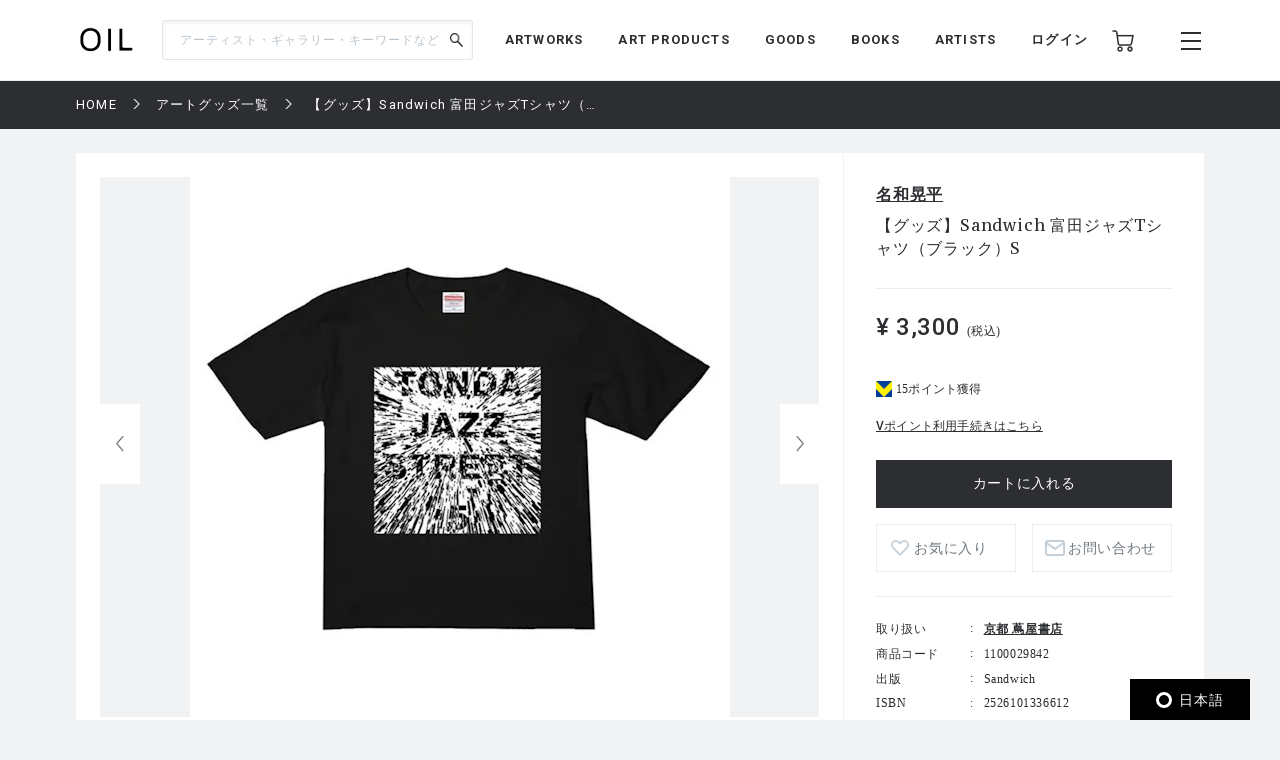

--- FILE ---
content_type: text/html; charset=UTF-8
request_url: https://oil.bijutsutecho.com/goods/1131/1100029842
body_size: 154665
content:
<!DOCTYPE html>
<html lang="ja" prefix="og: http://ogp.me/ns# fb: http://ogp.me/ns/fb# article: http://ogp.me/ns/article#">
<head>
  <meta charset="UTF-8">
                                <meta name="description" content="【グッズ】Sandwich 富田ジャズTシャツ（ブラック）S：名和晃平の作品の通販なら「OIL」。OILは『美術手帖』が日本を代表するギャラリーやアートストアとともにつくる、アートのマーケットプレイスです。">
            
    <meta http-equiv="X-UA-Compatible" content="IE=edge">
    <meta name="viewport" content="width=device-width, initial-scale=1.0, minimum-scale=1.0, maximum-scale=1.0, user-scalable=no">
    <meta property="ix:srcAttribute" content="data-src">
    <meta property="ix:srcsetAttribute" content="data-srcset">
    <meta property="ix:sizesAttribute" content="data-sizes">
    <link rel="icon" type="image/png" href="https://oil.bijutsutecho.com/common/img/common/favicon/favicon-16x16.png" sizes="16x16">
    <link rel="icon" type="image/png" href="https://oil.bijutsutecho.com/common/img/common/favicon/favicon-32x32.png" sizes="32x32">
    <link rel="icon" type="image/png" href="https://oil.bijutsutecho.com/common/img/common/favicon/favicon-180x180.png" sizes="180x180">

                                <link rel="canonical" href="https://oil.bijutsutecho.com/goods/1131/1100029842">
            
            <!-- OGP -->
                            <meta property="og:url" content="https://oil.bijutsutecho.com/goods/1131/1100029842"/>
                                    <meta property="og:type" content="website"/>
                                    <meta property="og:title" content="【グッズ】Sandwich 富田ジャズTシャツ（ブラック）S：名和晃平 | OIL - 現代アート・絵画の販売・通販"/>
                                    <meta property="og:description" content="【グッズ】Sandwich 富田ジャズTシャツ（ブラック）S：名和晃平の作品の通販なら「OIL」。OILは『美術手帖』が日本を代表するギャラリーやアートストアとともにつくる、アートのマーケットプレイスです。"/>
                <meta property="og:site_name" content="OIL" />
                                        <meta property="og:image" content="https://oil.imgix.net/product_image/100029842/65828ee1802a7.jpg?auto=format&fm=jpg&w=1200&h=630&fit=crop"/>
            
    <!-- Google Tag Manager -->
        <script>(function(w,d,s,l,i){w[l]=w[l]||[];w[l].push({'gtm.start':
        new Date().getTime(),event:'gtm.js'});var f=d.getElementsByTagName(s)[0],
        j=d.createElement(s),dl=l!='dataLayer'?'&l='+l:'';j.async=true;j.src=
        'https://www.googletagmanager.com/gtm.js?id='+i+dl;f.parentNode.insertBefore(j,f);
        })(window,document,'script','dataLayer','GTM-KZKXG9G');</script>
        <!-- End Google Tag Manager -->
    
    
    <meta name="csrf-token" content="gkhCUFeSllluxCcM7ggF3EZHgiNlicNx5DYoetmI">
  <link href="/common/css/style.css" rel="stylesheet">
<link rel="icon" href="" type="image/png">
      <link rel="stylesheet" href="https://oil.bijutsutecho.com/common/css/swiper-bundle.min.css">
    <title>
            【グッズ】Sandwich 富田ジャズTシャツ（ブラック）S：名和晃平 | 
                OIL - 現代アート・絵画の販売・通販
    </title>
    <script type="application/ld+json">
{
  "@context": "https://schema.org/",
  "@type": "Product",
  "name": "【グッズ】Sandwich 富田ジャズTシャツ（ブラック）S",
    "image": ["https://oil.imgix.net/product_image/100029842/65828ee1802a7.jpg"],
      "sku": "1100029842",
  "brand": {
    "@type": "Thing",
    "name": "名和晃平"
  },
  "offers": {
    "@type": "Offer",
    "url": "https://oil.bijutsutecho.com/goods/1131/1100029842",
    "priceCurrency": "JPY",
    "price": "3300",
    "itemCondition": "https://schema.org/UsedCondition",
    "availability": "https://schema.org/InStock",
    "seller": {
      "@type": "Organization",
      "name": "京都 蔦屋書店"
    }
  }
}
</script>  <script src="https://oil.bijutsutecho.com/common/js/swiper-bundle.min.js"></script>
  <script src="https://global.localizecdn.com/localize.js"></script>
<script>!function(a){if(!a.Localize){a.Localize={};for(var e=["translate","untranslate","phrase","initialize","translatePage","setLanguage","getLanguage","getSourceLanguage","detectLanguage","getAvailableLanguages","setWidgetLanguages","hideLanguagesInWidget","untranslatePage","bootstrap","prefetch","on","off","hideWidget","showWidget"],t=0;t<e.length;t++)a.Localize[e[t]]=function(){}}}(window);</script>

<script>
  Localize.initialize({
    key: '802RyRED14mWc',
    rememberLanguage: true,
    autoApprove: true,
  });
</script></head>

<body class=" lower ">
  <!-- Google Tag Manager (noscript) -->
        <noscript><iframe src="https://www.googletagmanager.com/ns.html?id=GTM-KZKXG9G"
        height="0" width="0" style="display:none;visibility:hidden"></iframe></noscript>
        <!-- End Google Tag Manager (noscript) -->
    
  <div class="wrap">
    <!-- header -->
    
    <header id="header" class="header header_small">

        <div class="header_inner">
            
            <p class="sp_menu show_nav">
                <img src="https://oil.bijutsutecho.com/common/img/common/ic-menu_b.webp" alt="ic-menu_b" width="20"
                    height="18" loading="eager">
                
                            </p>

            <div class="header_top">
                <h1 class="logo"><a href="https://oil.bijutsutecho.com"><img
                            src="https://oil.bijutsutecho.com/common/img/common/logo_b_s.webp" width="55"
                            height="36" alt="OIL"></a></h1>
                
            </div>

            <div class="header_search">
                <form action="https://oil.bijutsutecho.com/search" method="get">
                    <input type="search" name="q" id="search" placeholder="アーティスト・ギャラリー・キーワードなど"
                        maxlength="50" value="">
                    <input type="submit" value="">
                </form>
            </div>

            <nav class="gnav">
                
                <ul class="gnav_sns">
                    <li><a href="https://www.facebook.com/OILbyBT/" target="_blank"><img
                                src="https://oil.bijutsutecho.com/common/img/common/sns/ic-fb_b.webp" alt="Facebook"
                                width="18" height="18" loading="eager"></a></li>
                    <li><a href="https://twitter.com/OILbyBT" target="_blank"><img
                                src="https://oil.bijutsutecho.com/common/img/common/sns/ic-twitter_b.webp" alt="Twitter"
                                width="19" height="16" loading="eager"></a></li>
                    <li><a href="https://www.instagram.com/oilbybt/" target="_blank"><img
                                src="https://oil.bijutsutecho.com/common/img/common/sns/ic-insta_b.webp" alt="Instagram"
                                width="18" height="18" loading="eager"></a></li>
                </ul>

                
                <ul class="gnav_menu">
                    <li><a href="https://oil.bijutsutecho.com/works">ARTWORKS</a></li>
              <li><a href="https://oil.bijutsutecho.com/artproducts">ART PRODUCTS</a></li>
              <li><a href="https://oil.bijutsutecho.com/goods">GOODS</a></li>
              <li><a href="https://oil.bijutsutecho.com/artbooks">BOOKS</a></li>
              <li><a href="https://oil.bijutsutecho.com/artist">ARTISTS</a></li>                </ul>

                
                <ul class="gnav_tools">

                                            <li class="login_btn"><a href="https://oil.bijutsutecho.com/login">ログイン</a></li>
                                                            <li class="ic-cart"><a href="https://oil.bijutsutecho.com/cart/list">
                            <img src="https://oil.bijutsutecho.com/common/img/common/ic-cart_b.webp" alt="カート"
                                width="22" height="22" loading="eager">
                            
                                                    </a></li>
                </ul>

                
                <ul class="gnav_tools_sub">
                    
                    <li class="menu_btn show_nav"><a><img
                                src="https://oil.bijutsutecho.com/common/img/common/ic-menu_b.webp" alt="メニュー"
                                width="20" height="18" loading="eager"></a></li>
                </ul>
            </nav>

        </div>

    </header>

    
    <div class="overlay">
        <div class="overlay_inner">

            <header class="overlay_header">
                <div class="overlay_header_inner">
                    
                    <p class="sp_close close_nav">
                        <img src="https://oil.bijutsutecho.com/common/img/common/ic-close_w.webp" alt="ic-menu_b"
                            width="20" height="18" loading="eager">
                    </p>

                    <div class="overlay_logo"><img src="https://oil.bijutsutecho.com/common/img/common/logo_w_s.webp"
                            width="55" height="36" alt="logo_w"></div>

                    <nav class="overlay_icons">
                        <ul class="overlay_icons_tools">

                                                            <li class="login_btn"><a href="https://oil.bijutsutecho.com/login">ログイン</a></li>
                            
                            <li><a href="https://oil.bijutsutecho.com/cart/list">
                                    <img src="https://oil.bijutsutecho.com/common/img/common/ic-cart_w.webp"
                                        alt="カート" width="22" height="22" loading="eager">
                                    
                                                                    </a></li>
                        </ul>

                        
                        <ul class="overlay_icons_tools_sub">
                            
                            <li class="menu_close_btn close_nav"><a><img
                                        src="https://oil.bijutsutecho.com/common/img/common/ic-close_w.webp"
                                        alt="メニューを閉じる" width="17" height="17" loading="eager"></a></li>
                        </ul>
                    </nav>
                </div>
            </header>

            <nav class="overlay_nav">

                <ul class="overlay_nav_main">
                    <li><a href="https://oil.bijutsutecho.com/works">ARTWORKS</a></li>
<li><a href="https://oil.bijutsutecho.com/artproducts">ART PRODUCTS</a></li>
<li><a href="https://oil.bijutsutecho.com/goods">GOODS</a></li>
<li><a href="https://oil.bijutsutecho.com/artbooks">BOOKS</a></li>
<li><a href="https://oil.bijutsutecho.com/gallery">GALLERIES / STORES</a></li>
<li><a href="https://oil.bijutsutecho.com/artist">ARTISTS</a></li>
<li class="has_list">
    <a href="https://oil.bijutsutecho.com/special">SPECIAL</a>
    <ul class="inner_list">
        <li><a href="https://oil.bijutsutecho.com/special/category/2">ARTICLE</a></li>
        <li><a href="https://oil.bijutsutecho.com/special/category/1">RECOMMEND</a></li>
    </ul>
</li>
                </ul>

                <div class="overlay_nav_inner">

                    <ul class="overlay_nav_tools">

                        
                        <li>
                            <a href="https://oil.bijutsutecho.com/cart/list"><img
                                    src="https://oil.bijutsutecho.com/common/img/common/ic-cart_w.webp" alt="カート"
                                    width="18" height="18" loading="eager"> カート一覧
                                                            </a>
                        </li>
                                                    <li class="login_btn"><a href="https://oil.bijutsutecho.com/login"><img
                                        src="https://oil.bijutsutecho.com/common/img/common/ic-user_w.png" alt="ユーザ"
                                        width="18" height="20" loading="eager"> ログイン</a></li>
                                            </ul>

                    <div class="overlay_nav_wrap">
                        <ul>
                            <li><a href="https://oil.bijutsutecho.com/about">OILについて</a></li>
                            <li><a href="https://oil-gallery.bijutsutecho.com/">OIL GALLERY</a></li>
                            <li><a href="https://oil.bijutsutecho.com/faq">よくある質問</a></li>
                            <li><a href="https://oil.bijutsutecho.com/update">運営からのお知らせ</a></li>
                            <li><a href="https://oil.bijutsutecho.com/inquiry" target="_blank">お問い合わせ</a></li>
                        </ul>

                        <ul>
                            <li><a href="https://oil.bijutsutecho.com/terms-of-use">利用規約</a></li>
                            <li><a href="https://btid.bijutsutecho.com/agreement/privacy">プライバシーポリシー</a></li>
                            <li><a href="https://oil.bijutsutecho.com/special-notice">特定商取引法に基づく表記</a></li>
                            <li><a href="https://btid.bijutsutecho.com/agreement/about" target="_blank">運営会社</a>
                            </li>
                            <li><a href="https://oil.bijutsutecho.com/opengallery" target="_blank">出店のご相談</a></li>
                        </ul>
                    </div>

                    <ul class="overlay_nav_sns">
                        <li>
                            FOLLOW US

                            <ul class="overlay_sns_icons">
                                <li><a href="https://www.facebook.com/OILbyBT/" target="_blank"><img
                                            src="https://oil.bijutsutecho.com/common/img/common/sns/ic-fb_w.webp"
                                            alt="Facebook" width="18" height="18" loading="eager"></a></li>
                                <li><a href="https://twitter.com/OILbyBT" target="_blank"><img
                                            src="https://oil.bijutsutecho.com/common/img/common/sns/ic-twitter_w.webp"
                                            alt="Twitter" width="19" height="16" loading="eager"></a></li>
                                <li><a href="https://www.instagram.com/oilbybt/" target="_blank"><img
                                            src="https://oil.bijutsutecho.com/common/img/common/sns/ic-insta_w.webp"
                                            alt="Instagram" width="18" height="18" loading="eager"></a></li>
                            </ul>
                        </li>
                    </ul>

                </div>

            </nav>

        </div>
    </div>

    
    <!-- main -->
    <main class="main     lower_main ">
      
            
    <!-- パンくずリスト -->
  <div class="pan">
    <ul>
                              <li><a href="https://oil.bijutsutecho.com">HOME</a></li>
                                        <li><a href="https://oil.bijutsutecho.com/goods">アートグッズ一覧</a></li>
                                        <li><span>【グッズ】Sandwich 富田ジャズTシャツ（ブラック）S</span></li>
                    </ul>
  </div>


    <form action="https://oil.bijutsutecho.com/inquiry/ask" method="POST" name="post_ask_inquiry">
  <input type="hidden" name="_token" value="gkhCUFeSllluxCcM7ggF3EZHgiNlicNx5DYoetmI">  <input type="hidden" name="inquiry_product_id" value="1100029842">
  <input type="hidden" name="inquiry_type" value="2">
  <input type="hidden" name="route" value="">
</form>

  <div class="details">
    <div class="details_inner">

      
      <div class="details_wrap">
        <div class="details_slide">
          <div class="details_slide_inner">
            
                        <div class="details_swiper_wrap">
              
              
              <div class="swiper mainSwiper">
                <div class="swiper-wrapper">
                  
                                                                              
                      <div class="swiper-slide">
                        <div class="swiper-slide-img">
                          <a class="lightcase_trigger "  href="#m1" data-rel="lightcase:details:slideshow" >
                            
                                                          
                              <picture>
                                <source src="https://oil.imgix.net/product_image/100029842/65828ee1802a7.jpg?auto=format&fm=jpg&w=720&h=540&fit=clip&dpr=1 1x, https://oil.imgix.net/product_image/100029842/65828ee1802a7.jpg?auto=format&fm=jpg&w=720&h=540&fit=clip&dpr=2 2x" srcset="[data-uri]"  data-srcset="https://oil.imgix.net/product_image/100029842/65828ee1802a7.jpg?auto=format&amp;fm=jpg&amp;w=720&amp;h=540&amp;fit=clip&amp;dpr=1 1x, https://oil.imgix.net/product_image/100029842/65828ee1802a7.jpg?auto=format&amp;fm=jpg&amp;w=720&amp;h=540&amp;fit=clip&amp;dpr=2 2x" media="(min-width: 640px)" onError="this.src='https://oil.bijutsutecho.com/img/square/426x426.png'">
                                <img  class="lazyload" src="https://oil.imgix.net/product_image/100029842/65828ee1802a7.jpg?auto=format&fm=jpg&w=311&h=236&fit=clip&dpr=1 1x, https://oil.imgix.net/product_image/100029842/65828ee1802a7.jpg?auto=format&fm=jpg&w=311&h=236&fit=clip&dpr=2 2x" srcset="[data-uri]"  data-srcset="https://oil.imgix.net/product_image/100029842/65828ee1802a7.jpg?auto=format&amp;fm=jpg&amp;w=311&amp;h=236&amp;fit=clip&amp;dpr=1 1x, https://oil.imgix.net/product_image/100029842/65828ee1802a7.jpg?auto=format&amp;fm=jpg&amp;w=311&amp;h=236&amp;fit=clip&amp;dpr=2 2x" alt="【グッズ】Sandwich 富田ジャズTシャツ（ブラック）S" onError="this.src='https://oil.bijutsutecho.com/img/square/426x426.png'" width="311" height="236">
                              </picture>
                                                        
                          </a>
                        </div>
                        <p class="slide_caption"></p>
                      </div>
                      
                                                        
                                    
                </div>
                <div class="swiper-button-next"></div>
                <div class="swiper-button-prev"></div>
                
                <div class="swiper-pagination"></div>
              </div>
              
              
              
              <div thumbsSlider="" class="swiper subSwiper">
                <div class="swiper-wrapper">
                  
                                                                              
                      <div class="swiper-slide">
                        
                        <picture>
                          <source src="https://oil.imgix.net/product_image/100029842/65828ee1802a7.jpg?auto=format&fm=jpg&w=72&h=72&fit=clip&dpr=1 1x, https://oil.imgix.net/product_image/100029842/65828ee1802a7.jpg?auto=format&fm=jpg&w=72&h=72&fit=clip&dpr=2 2x" srcset="[data-uri]" data-srcset="https://oil.imgix.net/product_image/100029842/65828ee1802a7.jpg?auto=format&amp;fm=jpg&amp;w=72&amp;h=72&amp;fit=clip&amp;dpr=1 1x, https://oil.imgix.net/product_image/100029842/65828ee1802a7.jpg?auto=format&amp;fm=jpg&amp;w=72&amp;h=72&amp;fit=clip&amp;dpr=2 2x" media="(min-width: 640px)" onError="this.src='https://oil.bijutsutecho.com/img/square/426x426.png'">
                          <img  class="lazyload" src="https://oil.imgix.net/product_image/100029842/65828ee1802a7.jpg?auto=format&fm=jpg&w=72&h=72&fit=clip&dpr=1 1x, https://oil.imgix.net/product_image/100029842/65828ee1802a7.jpg?auto=format&fm=jpg&w=72&h=72&fit=clip&dpr=2 2x" srcset="[data-uri]"  data-srcset="https://oil.imgix.net/product_image/100029842/65828ee1802a7.jpg?auto=format&amp;fm=jpg&amp;w=72&amp;h=72&amp;fit=clip&amp;dpr=1 1x, https://oil.imgix.net/product_image/100029842/65828ee1802a7.jpg?auto=format&amp;fm=jpg&amp;w=72&amp;h=72&amp;fit=clip&amp;dpr=2 2x" alt="" onError="this.src='https://oil.bijutsutecho.com/img/square/426x426.png'">
                        </picture>
                      </div>
                      
                                                        
                                  </div>
              </div>
              
              
              
              
              
              



            </div>
            
            
                          
                <div id="m1" class="modal" style="display: none;">
                  <div class="modal_wrap">
                    <div class="modal_inner">
                      <div class="modal_main">
                        <img class="details_remodal_img" src="https://oil.imgix.net/product_image/100029842/65828ee1802a7.jpg" alt="">
                      </div>
                      <div class="modal_cap">
                        <p></p>
                      </div>
                    </div>
                  </div>
                </div>
                
                          
            
            <div class="details_about of200">
              <section class="product_note_body">
                
                <p><strong>日本人彫刻家である名和晃平が主宰するクリエイティブ・プラットフォーム「Sandwich」のオリジナルグッズです。</strong></p>
<p><strong>サイズガイド　</strong><br />Sサイズ　&nbsp; 着丈63 身幅47 肩幅42 袖丈18 (cm)<br />Mサイズ　&nbsp; 着丈68 身幅52 肩幅46 袖丈22 (cm)<br />Lサイズ　&nbsp; 着丈72 身幅55 肩幅50 袖丈22 (cm)<br />XLサイズ　着丈75 身幅60 肩幅55 袖丈23 (cm)</p>
<p>※素材の特性や生産の過程によって、表記サイズより誤差が生じます。あらかじめご了承ください。<br />※こちらの商品は店頭併売商品につき、品切れの場合にはご注文をキャンセルとさせていただく場合がございます。ご了承ください。</p>
              </section>
              
              <div class="of_btn">
                <p class="round_btn">MORE</p>
              </div>
            </div>
          </div>
        </div>

        
        <div class="details_outline js-action_gtm-product-detail" data-id="100029842" data-name="【グッズ】Sandwich 富田ジャズTシャツ（ブラック）S | 名和晃平" data-category="その他（グッズ）" data-brand="京都 蔦屋書店">
          
          <div class="details_outline_head">
                        <h2>
                        <span><a href="https://oil.bijutsutecho.com/artist/69">名和晃平</a></span>
                        </h2>
                        <h1>【グッズ】Sandwich 富田ジャズTシャツ（ブラック）S</h1>
            
            
                        
            <p class="date"></p>
          </div>

          <div class="details_outline_main">
            <p class=" plice ">
                              ¥ 3,300
                             <small>(税込)</small>                           </p>
                                      
            <form class="form" action="https://oil.bijutsutecho.com/cart/add/1100029842" method="post" name="add_cart">
              <input type="hidden" name="_token" value="gkhCUFeSllluxCcM7ggF3EZHgiNlicNx5DYoetmI">                              <div class="item_form">
                                <input type="hidden" name="qty" value="1">

                                                </div>
              
                                                                                          <div class="tpoint">
                <p class="point">15ポイント獲得</p>
                                    <p><a href="https://oil.bijutsutecho.com/redirect/tpoint">Vポイント利用手続きはこちら</a></p>
                                </div>
                                      

                  <input type="button" value="カートに入れる"  class="js-action_gtm-add-to-cart"  data-test="1">
                              
              <div class="details_btns">
                
                                <div class="btn_w like " >
                  <a href="#" onClick="sendFavorite('100029842', 'detail');" >お気に入り
                                    </a>
              </div>
                <div class="btn_w contact"><a id="js-action-post_inquiry">お問い合わせ</a></div>
              </div>
            </form>

            
            <div class="details_about_sp of200">
              <section class="product_note_body">
                
                <p><strong>日本人彫刻家である名和晃平が主宰するクリエイティブ・プラットフォーム「Sandwich」のオリジナルグッズです。</strong></p>
<p><strong>サイズガイド　</strong><br />Sサイズ　&nbsp; 着丈63 身幅47 肩幅42 袖丈18 (cm)<br />Mサイズ　&nbsp; 着丈68 身幅52 肩幅46 袖丈22 (cm)<br />Lサイズ　&nbsp; 着丈72 身幅55 肩幅50 袖丈22 (cm)<br />XLサイズ　着丈75 身幅60 肩幅55 袖丈23 (cm)</p>
<p>※素材の特性や生産の過程によって、表記サイズより誤差が生じます。あらかじめご了承ください。<br />※こちらの商品は店頭併売商品につき、品切れの場合にはご注文をキャンセルとさせていただく場合がございます。ご了承ください。</p>
              </section>

              
              <div class="of_btn">
                <p class="round_btn">MORE</p>
              </div>
            </div>
          </div>

          <table class="details_infotable">
            <tr>
              <th>取り扱い</th>
              <td><a href="https://oil.bijutsutecho.com/gallery/1131">京都 蔦屋書店</a></td>
            </tr>
                                                            <tr>
              <th>商品コード</th>
              <td>1100029842</td>
            </tr>
                                    <tr>
              <th>出版</th>
              <td>Sandwich</td>
            </tr>
                                                <tr>
              <th>ISBN</th>
              <td>2526101336612</td>
            </tr>
                                                <tr>
              <th>配送までの期間</th>
              <td>ご注文から２～３日程度での発送を予定</td>
            </tr>
                                                            <tr>
              <th>カテゴリー</th>
              <td>
                <form action="https://oil.bijutsutecho.com/goods" method="POST" name="search_category">
                  <input type="hidden" name="_token" value="gkhCUFeSllluxCcM7ggF3EZHgiNlicNx5DYoetmI">                  <input type="hidden" name="search_category" value="">
                  <ul class="search_category_list">
                                    <li><a onClick="selectedCategory('10');" name="search">その他（グッズ）</a></li>
                                  </ul>
                </form>
              </td>
            </tr>
                                                <tr>
              <th>送料</th>
              <td>¥550(税込)</td>
            </tr>
                                                <tr>
              <th>購入条件</th>
              <td>
                
              </td>
            </tr>
                      </table>
        </div>
      </div>

        </div>
  </div>

  
    
  
    <div class="component">
    <!-- goodsコンポーネント -->
  <section class="goods">
    <div class="goods_head">
      <h2 class="section_title">RELATED ART PRODUCTS<span>名和晃平のアートプロダクト一覧</span></h2>
    </div>

    <div class="goods_inner" data-list-name="RELATED ART PRODUCTS(名和晃平のアートプロダクト一覧)">
                    <!-- goods_item -->
      <div class="goods_item js-action_gtm-product-box" id="goods-100029823" data-id="100029823" data-name="【グッズ】Sandwichスケッチブック B5 | 名和晃平" data-category="その他（グッズ）" data-brand="京都 蔦屋書店">
        <a href="https://oil.bijutsutecho.com/goods/1131/1100029823" class="js-action_gtm-product-link">
          <div class="goods_item_img">
            <picture>
              <source src="https://oil.imgix.net/product_image/100029823/6583c027caca6.jpg?auto=format&fm=jpg&w=155&h=155&fit=clip&dpr=1 1x, https://oil.imgix.net/product_image/100029823/6583c027caca6.jpg?auto=format&fm=jpg&w=155&h=155&fit=clip&dpr=2 2x, https://oil.imgix.net/product_image/100029823/6583c027caca6.jpg?auto=format&fm=jpg&w=155&h=155&fit=clip&dpr=3 3x" srcset="[data-uri]" data-srcset="https://oil.imgix.net/product_image/100029823/6583c027caca6.jpg?auto=format&amp;fm=jpg&amp;w=155&amp;h=155&amp;fit=clip&amp;dpr=1 1x, https://oil.imgix.net/product_image/100029823/6583c027caca6.jpg?auto=format&amp;fm=jpg&amp;w=155&amp;h=155&amp;fit=clip&amp;dpr=2 2x, https://oil.imgix.net/product_image/100029823/6583c027caca6.jpg?auto=format&amp;fm=jpg&amp;w=155&amp;h=155&amp;fit=clip&amp;dpr=3 3x" media="(min-width: 640px)" onError="this.src='https://oil.bijutsutecho.com/img/square/426x426.png'">
              <img  class="lazyload" src="https://oil.imgix.net/product_image/100029823/6583c027caca6.jpg?auto=format&fm=jpg&w=155&h=155&fit=clip&dpr=1 1x, https://oil.imgix.net/product_image/100029823/6583c027caca6.jpg?auto=format&fm=jpg&w=155&h=155&fit=clip&dpr=2 2x, https://oil.imgix.net/product_image/100029823/6583c027caca6.jpg?auto=format&fm=jpg&w=155&h=155&fit=clip&dpr=3 3x" srcset="[data-uri]" data-srcset="https://oil.imgix.net/product_image/100029823/6583c027caca6.jpg?auto=format&amp;fm=jpg&amp;w=155&amp;h=155&amp;fit=clip&amp;dpr=1 1x, https://oil.imgix.net/product_image/100029823/6583c027caca6.jpg?auto=format&amp;fm=jpg&amp;w=155&amp;h=155&amp;fit=clip&amp;dpr=2 2x, https://oil.imgix.net/product_image/100029823/6583c027caca6.jpg?auto=format&amp;fm=jpg&amp;w=155&amp;h=155&amp;fit=clip&amp;dpr=3 3x" alt="【グッズ】Sandwichスケッチブック B5" onError="this.src='https://oil.bijutsutecho.com/img/square/426x426.png'" width="155" height="155">
            </picture>

                      </div>
          <div class="goods_item_text">
                        <p class="artist_names">名和晃平</p>
                        <h3>【グッズ】Sandwichスケッチブック B5</h3>
            <p class="goods_plice">¥ 1,100</p>
          </div>
        </a>

        <div class="add_like">
          
                    <svg class="bt_hart " onClick="sendFavorite('100029823', 'goods-100029823');">
            <title>お気に入り</title>
            <use xlink:href="#bt-hart"/>
          </svg>
      </div>
      </div>
      <!-- /goods_item -->
                    <!-- goods_item -->
      <div class="goods_item js-action_gtm-product-box" id="goods-100029863" data-id="100029863" data-name="【グッズ】Sandwich クロッキー（M） | 名和晃平" data-category="文具" data-brand="京都 蔦屋書店">
        <a href="https://oil.bijutsutecho.com/goods/1131/1100029863" class="js-action_gtm-product-link">
          <div class="goods_item_img">
            <picture>
              <source src="https://oil.imgix.net/product_image/100029863/6583bef403646.jpg?auto=format&fm=jpg&w=155&h=155&fit=clip&dpr=1 1x, https://oil.imgix.net/product_image/100029863/6583bef403646.jpg?auto=format&fm=jpg&w=155&h=155&fit=clip&dpr=2 2x, https://oil.imgix.net/product_image/100029863/6583bef403646.jpg?auto=format&fm=jpg&w=155&h=155&fit=clip&dpr=3 3x" srcset="[data-uri]" data-srcset="https://oil.imgix.net/product_image/100029863/6583bef403646.jpg?auto=format&amp;fm=jpg&amp;w=155&amp;h=155&amp;fit=clip&amp;dpr=1 1x, https://oil.imgix.net/product_image/100029863/6583bef403646.jpg?auto=format&amp;fm=jpg&amp;w=155&amp;h=155&amp;fit=clip&amp;dpr=2 2x, https://oil.imgix.net/product_image/100029863/6583bef403646.jpg?auto=format&amp;fm=jpg&amp;w=155&amp;h=155&amp;fit=clip&amp;dpr=3 3x" media="(min-width: 640px)" onError="this.src='https://oil.bijutsutecho.com/img/square/426x426.png'">
              <img  class="lazyload" src="https://oil.imgix.net/product_image/100029863/6583bef403646.jpg?auto=format&fm=jpg&w=155&h=155&fit=clip&dpr=1 1x, https://oil.imgix.net/product_image/100029863/6583bef403646.jpg?auto=format&fm=jpg&w=155&h=155&fit=clip&dpr=2 2x, https://oil.imgix.net/product_image/100029863/6583bef403646.jpg?auto=format&fm=jpg&w=155&h=155&fit=clip&dpr=3 3x" srcset="[data-uri]" data-srcset="https://oil.imgix.net/product_image/100029863/6583bef403646.jpg?auto=format&amp;fm=jpg&amp;w=155&amp;h=155&amp;fit=clip&amp;dpr=1 1x, https://oil.imgix.net/product_image/100029863/6583bef403646.jpg?auto=format&amp;fm=jpg&amp;w=155&amp;h=155&amp;fit=clip&amp;dpr=2 2x, https://oil.imgix.net/product_image/100029863/6583bef403646.jpg?auto=format&amp;fm=jpg&amp;w=155&amp;h=155&amp;fit=clip&amp;dpr=3 3x" alt="【グッズ】Sandwich クロッキー（M）" onError="this.src='https://oil.bijutsutecho.com/img/square/426x426.png'" width="155" height="155">
            </picture>

                      </div>
          <div class="goods_item_text">
                        <p class="artist_names">名和晃平</p>
                        <h3>【グッズ】Sandwich クロッキー（M）</h3>
            <p class="goods_plice">¥ 1,430</p>
          </div>
        </a>

        <div class="add_like">
          
                    <svg class="bt_hart " onClick="sendFavorite('100029863', 'goods-100029863');">
            <title>お気に入り</title>
            <use xlink:href="#bt-hart"/>
          </svg>
      </div>
      </div>
      <!-- /goods_item -->
                    <!-- goods_item -->
      <div class="goods_item js-action_gtm-product-box" id="goods-100029862" data-id="100029862" data-name="【グッズ】Sandwich ノート B5 | 名和晃平" data-category="文具" data-brand="京都 蔦屋書店">
        <a href="https://oil.bijutsutecho.com/goods/1131/1100029862" class="js-action_gtm-product-link">
          <div class="goods_item_img">
            <picture>
              <source src="https://oil.imgix.net/product_image/100029862/6583be38a5f1a.jpg?auto=format&fm=jpg&w=155&h=155&fit=clip&dpr=1 1x, https://oil.imgix.net/product_image/100029862/6583be38a5f1a.jpg?auto=format&fm=jpg&w=155&h=155&fit=clip&dpr=2 2x, https://oil.imgix.net/product_image/100029862/6583be38a5f1a.jpg?auto=format&fm=jpg&w=155&h=155&fit=clip&dpr=3 3x" srcset="[data-uri]" data-srcset="https://oil.imgix.net/product_image/100029862/6583be38a5f1a.jpg?auto=format&amp;fm=jpg&amp;w=155&amp;h=155&amp;fit=clip&amp;dpr=1 1x, https://oil.imgix.net/product_image/100029862/6583be38a5f1a.jpg?auto=format&amp;fm=jpg&amp;w=155&amp;h=155&amp;fit=clip&amp;dpr=2 2x, https://oil.imgix.net/product_image/100029862/6583be38a5f1a.jpg?auto=format&amp;fm=jpg&amp;w=155&amp;h=155&amp;fit=clip&amp;dpr=3 3x" media="(min-width: 640px)" onError="this.src='https://oil.bijutsutecho.com/img/square/426x426.png'">
              <img  class="lazyload" src="https://oil.imgix.net/product_image/100029862/6583be38a5f1a.jpg?auto=format&fm=jpg&w=155&h=155&fit=clip&dpr=1 1x, https://oil.imgix.net/product_image/100029862/6583be38a5f1a.jpg?auto=format&fm=jpg&w=155&h=155&fit=clip&dpr=2 2x, https://oil.imgix.net/product_image/100029862/6583be38a5f1a.jpg?auto=format&fm=jpg&w=155&h=155&fit=clip&dpr=3 3x" srcset="[data-uri]" data-srcset="https://oil.imgix.net/product_image/100029862/6583be38a5f1a.jpg?auto=format&amp;fm=jpg&amp;w=155&amp;h=155&amp;fit=clip&amp;dpr=1 1x, https://oil.imgix.net/product_image/100029862/6583be38a5f1a.jpg?auto=format&amp;fm=jpg&amp;w=155&amp;h=155&amp;fit=clip&amp;dpr=2 2x, https://oil.imgix.net/product_image/100029862/6583be38a5f1a.jpg?auto=format&amp;fm=jpg&amp;w=155&amp;h=155&amp;fit=clip&amp;dpr=3 3x" alt="【グッズ】Sandwich ノート B5" onError="this.src='https://oil.bijutsutecho.com/img/square/426x426.png'" width="155" height="155">
            </picture>

                      </div>
          <div class="goods_item_text">
                        <p class="artist_names">名和晃平</p>
                        <h3>【グッズ】Sandwich ノート B5</h3>
            <p class="goods_plice">¥ 1,100</p>
          </div>
        </a>

        <div class="add_like">
          
                    <svg class="bt_hart " onClick="sendFavorite('100029862', 'goods-100029862');">
            <title>お気に入り</title>
            <use xlink:href="#bt-hart"/>
          </svg>
      </div>
      </div>
      <!-- /goods_item -->
                    <!-- goods_item -->
      <div class="goods_item js-action_gtm-product-box" id="goods-100029861" data-id="100029861" data-name="【グッズ】Sandwichマッキー　ノック式 | 名和晃平" data-category="文具" data-brand="京都 蔦屋書店">
        <a href="https://oil.bijutsutecho.com/goods/1131/1100029861" class="js-action_gtm-product-link">
          <div class="goods_item_img">
            <picture>
              <source src="https://oil.imgix.net/product_image/100029861/6583bc33e6401.jpg?auto=format&fm=jpg&w=155&h=155&fit=clip&dpr=1 1x, https://oil.imgix.net/product_image/100029861/6583bc33e6401.jpg?auto=format&fm=jpg&w=155&h=155&fit=clip&dpr=2 2x, https://oil.imgix.net/product_image/100029861/6583bc33e6401.jpg?auto=format&fm=jpg&w=155&h=155&fit=clip&dpr=3 3x" srcset="[data-uri]" data-srcset="https://oil.imgix.net/product_image/100029861/6583bc33e6401.jpg?auto=format&amp;fm=jpg&amp;w=155&amp;h=155&amp;fit=clip&amp;dpr=1 1x, https://oil.imgix.net/product_image/100029861/6583bc33e6401.jpg?auto=format&amp;fm=jpg&amp;w=155&amp;h=155&amp;fit=clip&amp;dpr=2 2x, https://oil.imgix.net/product_image/100029861/6583bc33e6401.jpg?auto=format&amp;fm=jpg&amp;w=155&amp;h=155&amp;fit=clip&amp;dpr=3 3x" media="(min-width: 640px)" onError="this.src='https://oil.bijutsutecho.com/img/square/426x426.png'">
              <img  class="lazyload" src="https://oil.imgix.net/product_image/100029861/6583bc33e6401.jpg?auto=format&fm=jpg&w=155&h=155&fit=clip&dpr=1 1x, https://oil.imgix.net/product_image/100029861/6583bc33e6401.jpg?auto=format&fm=jpg&w=155&h=155&fit=clip&dpr=2 2x, https://oil.imgix.net/product_image/100029861/6583bc33e6401.jpg?auto=format&fm=jpg&w=155&h=155&fit=clip&dpr=3 3x" srcset="[data-uri]" data-srcset="https://oil.imgix.net/product_image/100029861/6583bc33e6401.jpg?auto=format&amp;fm=jpg&amp;w=155&amp;h=155&amp;fit=clip&amp;dpr=1 1x, https://oil.imgix.net/product_image/100029861/6583bc33e6401.jpg?auto=format&amp;fm=jpg&amp;w=155&amp;h=155&amp;fit=clip&amp;dpr=2 2x, https://oil.imgix.net/product_image/100029861/6583bc33e6401.jpg?auto=format&amp;fm=jpg&amp;w=155&amp;h=155&amp;fit=clip&amp;dpr=3 3x" alt="【グッズ】Sandwichマッキー　ノック式" onError="this.src='https://oil.bijutsutecho.com/img/square/426x426.png'" width="155" height="155">
            </picture>

                      </div>
          <div class="goods_item_text">
                        <p class="artist_names">名和晃平</p>
                        <h3>【グッズ】Sandwichマッキー　ノック式</h3>
            <p class="goods_plice">SOLD OUT</p>
          </div>
        </a>

        <div class="add_like">
          
                    <svg class="bt_hart " onClick="sendFavorite('100029861', 'goods-100029861');">
            <title>お気に入り</title>
            <use xlink:href="#bt-hart"/>
          </svg>
      </div>
      </div>
      <!-- /goods_item -->
                    <!-- goods_item -->
      <div class="goods_item js-action_gtm-product-box" id="goods-100029860" data-id="100029860" data-name="【グッズ】Sandwich　ハイマッキー | 名和晃平" data-category="文具" data-brand="京都 蔦屋書店">
        <a href="https://oil.bijutsutecho.com/goods/1131/1100029860" class="js-action_gtm-product-link">
          <div class="goods_item_img">
            <picture>
              <source src="https://oil.imgix.net/product_image/100029860/6583bcb20e4f0.jpg?auto=format&fm=jpg&w=155&h=155&fit=clip&dpr=1 1x, https://oil.imgix.net/product_image/100029860/6583bcb20e4f0.jpg?auto=format&fm=jpg&w=155&h=155&fit=clip&dpr=2 2x, https://oil.imgix.net/product_image/100029860/6583bcb20e4f0.jpg?auto=format&fm=jpg&w=155&h=155&fit=clip&dpr=3 3x" srcset="[data-uri]" data-srcset="https://oil.imgix.net/product_image/100029860/6583bcb20e4f0.jpg?auto=format&amp;fm=jpg&amp;w=155&amp;h=155&amp;fit=clip&amp;dpr=1 1x, https://oil.imgix.net/product_image/100029860/6583bcb20e4f0.jpg?auto=format&amp;fm=jpg&amp;w=155&amp;h=155&amp;fit=clip&amp;dpr=2 2x, https://oil.imgix.net/product_image/100029860/6583bcb20e4f0.jpg?auto=format&amp;fm=jpg&amp;w=155&amp;h=155&amp;fit=clip&amp;dpr=3 3x" media="(min-width: 640px)" onError="this.src='https://oil.bijutsutecho.com/img/square/426x426.png'">
              <img  class="lazyload" src="https://oil.imgix.net/product_image/100029860/6583bcb20e4f0.jpg?auto=format&fm=jpg&w=155&h=155&fit=clip&dpr=1 1x, https://oil.imgix.net/product_image/100029860/6583bcb20e4f0.jpg?auto=format&fm=jpg&w=155&h=155&fit=clip&dpr=2 2x, https://oil.imgix.net/product_image/100029860/6583bcb20e4f0.jpg?auto=format&fm=jpg&w=155&h=155&fit=clip&dpr=3 3x" srcset="[data-uri]" data-srcset="https://oil.imgix.net/product_image/100029860/6583bcb20e4f0.jpg?auto=format&amp;fm=jpg&amp;w=155&amp;h=155&amp;fit=clip&amp;dpr=1 1x, https://oil.imgix.net/product_image/100029860/6583bcb20e4f0.jpg?auto=format&amp;fm=jpg&amp;w=155&amp;h=155&amp;fit=clip&amp;dpr=2 2x, https://oil.imgix.net/product_image/100029860/6583bcb20e4f0.jpg?auto=format&amp;fm=jpg&amp;w=155&amp;h=155&amp;fit=clip&amp;dpr=3 3x" alt="【グッズ】Sandwich　ハイマッキー" onError="this.src='https://oil.bijutsutecho.com/img/square/426x426.png'" width="155" height="155">
            </picture>

                      </div>
          <div class="goods_item_text">
                        <p class="artist_names">名和晃平</p>
                        <h3>【グッズ】Sandwich　ハイマッキー</h3>
            <p class="goods_plice">¥ 660</p>
          </div>
        </a>

        <div class="add_like">
          
                    <svg class="bt_hart " onClick="sendFavorite('100029860', 'goods-100029860');">
            <title>お気に入り</title>
            <use xlink:href="#bt-hart"/>
          </svg>
      </div>
      </div>
      <!-- /goods_item -->
                    <!-- goods_item -->
      <div class="goods_item js-action_gtm-product-box" id="goods-100029851" data-id="100029851" data-name="【グッズ】Sandwich 富田ジャズTシャツ（ホワイト）S | 名和晃平" data-category="その他（グッズ）" data-brand="京都 蔦屋書店">
        <a href="https://oil.bijutsutecho.com/goods/1131/1100029851" class="js-action_gtm-product-link">
          <div class="goods_item_img">
            <picture>
              <source src="https://oil.imgix.net/product_image/100029851/658293df3a4a3.jpg?auto=format&fm=jpg&w=155&h=155&fit=clip&dpr=1 1x, https://oil.imgix.net/product_image/100029851/658293df3a4a3.jpg?auto=format&fm=jpg&w=155&h=155&fit=clip&dpr=2 2x, https://oil.imgix.net/product_image/100029851/658293df3a4a3.jpg?auto=format&fm=jpg&w=155&h=155&fit=clip&dpr=3 3x" srcset="[data-uri]" data-srcset="https://oil.imgix.net/product_image/100029851/658293df3a4a3.jpg?auto=format&amp;fm=jpg&amp;w=155&amp;h=155&amp;fit=clip&amp;dpr=1 1x, https://oil.imgix.net/product_image/100029851/658293df3a4a3.jpg?auto=format&amp;fm=jpg&amp;w=155&amp;h=155&amp;fit=clip&amp;dpr=2 2x, https://oil.imgix.net/product_image/100029851/658293df3a4a3.jpg?auto=format&amp;fm=jpg&amp;w=155&amp;h=155&amp;fit=clip&amp;dpr=3 3x" media="(min-width: 640px)" onError="this.src='https://oil.bijutsutecho.com/img/square/426x426.png'">
              <img  class="lazyload" src="https://oil.imgix.net/product_image/100029851/658293df3a4a3.jpg?auto=format&fm=jpg&w=155&h=155&fit=clip&dpr=1 1x, https://oil.imgix.net/product_image/100029851/658293df3a4a3.jpg?auto=format&fm=jpg&w=155&h=155&fit=clip&dpr=2 2x, https://oil.imgix.net/product_image/100029851/658293df3a4a3.jpg?auto=format&fm=jpg&w=155&h=155&fit=clip&dpr=3 3x" srcset="[data-uri]" data-srcset="https://oil.imgix.net/product_image/100029851/658293df3a4a3.jpg?auto=format&amp;fm=jpg&amp;w=155&amp;h=155&amp;fit=clip&amp;dpr=1 1x, https://oil.imgix.net/product_image/100029851/658293df3a4a3.jpg?auto=format&amp;fm=jpg&amp;w=155&amp;h=155&amp;fit=clip&amp;dpr=2 2x, https://oil.imgix.net/product_image/100029851/658293df3a4a3.jpg?auto=format&amp;fm=jpg&amp;w=155&amp;h=155&amp;fit=clip&amp;dpr=3 3x" alt="【グッズ】Sandwich 富田ジャズTシャツ（ホワイト）S" onError="this.src='https://oil.bijutsutecho.com/img/square/426x426.png'" width="155" height="155">
            </picture>

                      </div>
          <div class="goods_item_text">
                        <p class="artist_names">名和晃平</p>
                        <h3>【グッズ】Sandwich 富田ジャズTシャツ（ホワイト）S</h3>
            <p class="goods_plice">¥ 3,300</p>
          </div>
        </a>

        <div class="add_like">
          
                    <svg class="bt_hart " onClick="sendFavorite('100029851', 'goods-100029851');">
            <title>お気に入り</title>
            <use xlink:href="#bt-hart"/>
          </svg>
      </div>
      </div>
      <!-- /goods_item -->
                    <!-- goods_item -->
      <div class="goods_item js-action_gtm-product-box" id="goods-100029849" data-id="100029849" data-name="【グッズ】Sandwich 富田ジャズTシャツ（ホワイト）M | 名和晃平" data-category="その他（グッズ）" data-brand="京都 蔦屋書店">
        <a href="https://oil.bijutsutecho.com/goods/1131/1100029849" class="js-action_gtm-product-link">
          <div class="goods_item_img">
            <picture>
              <source src="https://oil.imgix.net/product_image/100029849/658292d5a5148.jpg?auto=format&fm=jpg&w=155&h=155&fit=clip&dpr=1 1x, https://oil.imgix.net/product_image/100029849/658292d5a5148.jpg?auto=format&fm=jpg&w=155&h=155&fit=clip&dpr=2 2x, https://oil.imgix.net/product_image/100029849/658292d5a5148.jpg?auto=format&fm=jpg&w=155&h=155&fit=clip&dpr=3 3x" srcset="[data-uri]" data-srcset="https://oil.imgix.net/product_image/100029849/658292d5a5148.jpg?auto=format&amp;fm=jpg&amp;w=155&amp;h=155&amp;fit=clip&amp;dpr=1 1x, https://oil.imgix.net/product_image/100029849/658292d5a5148.jpg?auto=format&amp;fm=jpg&amp;w=155&amp;h=155&amp;fit=clip&amp;dpr=2 2x, https://oil.imgix.net/product_image/100029849/658292d5a5148.jpg?auto=format&amp;fm=jpg&amp;w=155&amp;h=155&amp;fit=clip&amp;dpr=3 3x" media="(min-width: 640px)" onError="this.src='https://oil.bijutsutecho.com/img/square/426x426.png'">
              <img  class="lazyload" src="https://oil.imgix.net/product_image/100029849/658292d5a5148.jpg?auto=format&fm=jpg&w=155&h=155&fit=clip&dpr=1 1x, https://oil.imgix.net/product_image/100029849/658292d5a5148.jpg?auto=format&fm=jpg&w=155&h=155&fit=clip&dpr=2 2x, https://oil.imgix.net/product_image/100029849/658292d5a5148.jpg?auto=format&fm=jpg&w=155&h=155&fit=clip&dpr=3 3x" srcset="[data-uri]" data-srcset="https://oil.imgix.net/product_image/100029849/658292d5a5148.jpg?auto=format&amp;fm=jpg&amp;w=155&amp;h=155&amp;fit=clip&amp;dpr=1 1x, https://oil.imgix.net/product_image/100029849/658292d5a5148.jpg?auto=format&amp;fm=jpg&amp;w=155&amp;h=155&amp;fit=clip&amp;dpr=2 2x, https://oil.imgix.net/product_image/100029849/658292d5a5148.jpg?auto=format&amp;fm=jpg&amp;w=155&amp;h=155&amp;fit=clip&amp;dpr=3 3x" alt="【グッズ】Sandwich 富田ジャズTシャツ（ホワイト）M" onError="this.src='https://oil.bijutsutecho.com/img/square/426x426.png'" width="155" height="155">
            </picture>

                      </div>
          <div class="goods_item_text">
                        <p class="artist_names">名和晃平</p>
                        <h3>【グッズ】Sandwich 富田ジャズTシャツ（ホワイト）M</h3>
            <p class="goods_plice">¥ 3,300</p>
          </div>
        </a>

        <div class="add_like">
          
                    <svg class="bt_hart " onClick="sendFavorite('100029849', 'goods-100029849');">
            <title>お気に入り</title>
            <use xlink:href="#bt-hart"/>
          </svg>
      </div>
      </div>
      <!-- /goods_item -->
                    <!-- goods_item -->
      <div class="goods_item js-action_gtm-product-box" id="goods-100029847" data-id="100029847" data-name="【グッズ】Sandwich 富田ジャズTシャツ（ホワイト）L | 名和晃平" data-category="その他（グッズ）" data-brand="京都 蔦屋書店">
        <a href="https://oil.bijutsutecho.com/goods/1131/1100029847" class="js-action_gtm-product-link">
          <div class="goods_item_img">
            <picture>
              <source src="https://oil.imgix.net/product_image/100029847/658291b50e155.jpg?auto=format&fm=jpg&w=155&h=155&fit=clip&dpr=1 1x, https://oil.imgix.net/product_image/100029847/658291b50e155.jpg?auto=format&fm=jpg&w=155&h=155&fit=clip&dpr=2 2x, https://oil.imgix.net/product_image/100029847/658291b50e155.jpg?auto=format&fm=jpg&w=155&h=155&fit=clip&dpr=3 3x" srcset="[data-uri]" data-srcset="https://oil.imgix.net/product_image/100029847/658291b50e155.jpg?auto=format&amp;fm=jpg&amp;w=155&amp;h=155&amp;fit=clip&amp;dpr=1 1x, https://oil.imgix.net/product_image/100029847/658291b50e155.jpg?auto=format&amp;fm=jpg&amp;w=155&amp;h=155&amp;fit=clip&amp;dpr=2 2x, https://oil.imgix.net/product_image/100029847/658291b50e155.jpg?auto=format&amp;fm=jpg&amp;w=155&amp;h=155&amp;fit=clip&amp;dpr=3 3x" media="(min-width: 640px)" onError="this.src='https://oil.bijutsutecho.com/img/square/426x426.png'">
              <img  class="lazyload" src="https://oil.imgix.net/product_image/100029847/658291b50e155.jpg?auto=format&fm=jpg&w=155&h=155&fit=clip&dpr=1 1x, https://oil.imgix.net/product_image/100029847/658291b50e155.jpg?auto=format&fm=jpg&w=155&h=155&fit=clip&dpr=2 2x, https://oil.imgix.net/product_image/100029847/658291b50e155.jpg?auto=format&fm=jpg&w=155&h=155&fit=clip&dpr=3 3x" srcset="[data-uri]" data-srcset="https://oil.imgix.net/product_image/100029847/658291b50e155.jpg?auto=format&amp;fm=jpg&amp;w=155&amp;h=155&amp;fit=clip&amp;dpr=1 1x, https://oil.imgix.net/product_image/100029847/658291b50e155.jpg?auto=format&amp;fm=jpg&amp;w=155&amp;h=155&amp;fit=clip&amp;dpr=2 2x, https://oil.imgix.net/product_image/100029847/658291b50e155.jpg?auto=format&amp;fm=jpg&amp;w=155&amp;h=155&amp;fit=clip&amp;dpr=3 3x" alt="【グッズ】Sandwich 富田ジャズTシャツ（ホワイト）L" onError="this.src='https://oil.bijutsutecho.com/img/square/426x426.png'" width="155" height="155">
            </picture>

                      </div>
          <div class="goods_item_text">
                        <p class="artist_names">名和晃平</p>
                        <h3>【グッズ】Sandwich 富田ジャズTシャツ（ホワイト）L</h3>
            <p class="goods_plice">¥ 3,300</p>
          </div>
        </a>

        <div class="add_like">
          
                    <svg class="bt_hart " onClick="sendFavorite('100029847', 'goods-100029847');">
            <title>お気に入り</title>
            <use xlink:href="#bt-hart"/>
          </svg>
      </div>
      </div>
      <!-- /goods_item -->
                    <!-- goods_item -->
      <div class="goods_item js-action_gtm-product-box" id="goods-100029845" data-id="100029845" data-name="【グッズ】Sandwich 富田ジャズTシャツ（ホワイト）XL | 名和晃平" data-category="その他（グッズ）" data-brand="京都 蔦屋書店">
        <a href="https://oil.bijutsutecho.com/goods/1131/1100029845" class="js-action_gtm-product-link">
          <div class="goods_item_img">
            <picture>
              <source src="https://oil.imgix.net/product_image/100029845/6582903fdb55b.jpg?auto=format&fm=jpg&w=155&h=155&fit=clip&dpr=1 1x, https://oil.imgix.net/product_image/100029845/6582903fdb55b.jpg?auto=format&fm=jpg&w=155&h=155&fit=clip&dpr=2 2x, https://oil.imgix.net/product_image/100029845/6582903fdb55b.jpg?auto=format&fm=jpg&w=155&h=155&fit=clip&dpr=3 3x" srcset="[data-uri]" data-srcset="https://oil.imgix.net/product_image/100029845/6582903fdb55b.jpg?auto=format&amp;fm=jpg&amp;w=155&amp;h=155&amp;fit=clip&amp;dpr=1 1x, https://oil.imgix.net/product_image/100029845/6582903fdb55b.jpg?auto=format&amp;fm=jpg&amp;w=155&amp;h=155&amp;fit=clip&amp;dpr=2 2x, https://oil.imgix.net/product_image/100029845/6582903fdb55b.jpg?auto=format&amp;fm=jpg&amp;w=155&amp;h=155&amp;fit=clip&amp;dpr=3 3x" media="(min-width: 640px)" onError="this.src='https://oil.bijutsutecho.com/img/square/426x426.png'">
              <img  class="lazyload" src="https://oil.imgix.net/product_image/100029845/6582903fdb55b.jpg?auto=format&fm=jpg&w=155&h=155&fit=clip&dpr=1 1x, https://oil.imgix.net/product_image/100029845/6582903fdb55b.jpg?auto=format&fm=jpg&w=155&h=155&fit=clip&dpr=2 2x, https://oil.imgix.net/product_image/100029845/6582903fdb55b.jpg?auto=format&fm=jpg&w=155&h=155&fit=clip&dpr=3 3x" srcset="[data-uri]" data-srcset="https://oil.imgix.net/product_image/100029845/6582903fdb55b.jpg?auto=format&amp;fm=jpg&amp;w=155&amp;h=155&amp;fit=clip&amp;dpr=1 1x, https://oil.imgix.net/product_image/100029845/6582903fdb55b.jpg?auto=format&amp;fm=jpg&amp;w=155&amp;h=155&amp;fit=clip&amp;dpr=2 2x, https://oil.imgix.net/product_image/100029845/6582903fdb55b.jpg?auto=format&amp;fm=jpg&amp;w=155&amp;h=155&amp;fit=clip&amp;dpr=3 3x" alt="【グッズ】Sandwich 富田ジャズTシャツ（ホワイト）XL" onError="this.src='https://oil.bijutsutecho.com/img/square/426x426.png'" width="155" height="155">
            </picture>

                      </div>
          <div class="goods_item_text">
                        <p class="artist_names">名和晃平</p>
                        <h3>【グッズ】Sandwich 富田ジャズTシャツ（ホワイト）XL</h3>
            <p class="goods_plice">¥ 3,300</p>
          </div>
        </a>

        <div class="add_like">
          
                    <svg class="bt_hart " onClick="sendFavorite('100029845', 'goods-100029845');">
            <title>お気に入り</title>
            <use xlink:href="#bt-hart"/>
          </svg>
      </div>
      </div>
      <!-- /goods_item -->
                    <!-- goods_item -->
      <div class="goods_item js-action_gtm-product-box" id="goods-100029841" data-id="100029841" data-name="【グッズ】Sandwich 富田ジャズTシャツ（ブラック）M | 名和晃平" data-category="その他（グッズ）" data-brand="京都 蔦屋書店">
        <a href="https://oil.bijutsutecho.com/goods/1131/1100029841" class="js-action_gtm-product-link">
          <div class="goods_item_img">
            <picture>
              <source src="https://oil.imgix.net/product_image/100029841/65828de4f1c8d.jpg?auto=format&fm=jpg&w=155&h=155&fit=clip&dpr=1 1x, https://oil.imgix.net/product_image/100029841/65828de4f1c8d.jpg?auto=format&fm=jpg&w=155&h=155&fit=clip&dpr=2 2x, https://oil.imgix.net/product_image/100029841/65828de4f1c8d.jpg?auto=format&fm=jpg&w=155&h=155&fit=clip&dpr=3 3x" srcset="[data-uri]" data-srcset="https://oil.imgix.net/product_image/100029841/65828de4f1c8d.jpg?auto=format&amp;fm=jpg&amp;w=155&amp;h=155&amp;fit=clip&amp;dpr=1 1x, https://oil.imgix.net/product_image/100029841/65828de4f1c8d.jpg?auto=format&amp;fm=jpg&amp;w=155&amp;h=155&amp;fit=clip&amp;dpr=2 2x, https://oil.imgix.net/product_image/100029841/65828de4f1c8d.jpg?auto=format&amp;fm=jpg&amp;w=155&amp;h=155&amp;fit=clip&amp;dpr=3 3x" media="(min-width: 640px)" onError="this.src='https://oil.bijutsutecho.com/img/square/426x426.png'">
              <img  class="lazyload" src="https://oil.imgix.net/product_image/100029841/65828de4f1c8d.jpg?auto=format&fm=jpg&w=155&h=155&fit=clip&dpr=1 1x, https://oil.imgix.net/product_image/100029841/65828de4f1c8d.jpg?auto=format&fm=jpg&w=155&h=155&fit=clip&dpr=2 2x, https://oil.imgix.net/product_image/100029841/65828de4f1c8d.jpg?auto=format&fm=jpg&w=155&h=155&fit=clip&dpr=3 3x" srcset="[data-uri]" data-srcset="https://oil.imgix.net/product_image/100029841/65828de4f1c8d.jpg?auto=format&amp;fm=jpg&amp;w=155&amp;h=155&amp;fit=clip&amp;dpr=1 1x, https://oil.imgix.net/product_image/100029841/65828de4f1c8d.jpg?auto=format&amp;fm=jpg&amp;w=155&amp;h=155&amp;fit=clip&amp;dpr=2 2x, https://oil.imgix.net/product_image/100029841/65828de4f1c8d.jpg?auto=format&amp;fm=jpg&amp;w=155&amp;h=155&amp;fit=clip&amp;dpr=3 3x" alt="【グッズ】Sandwich 富田ジャズTシャツ（ブラック）M" onError="this.src='https://oil.bijutsutecho.com/img/square/426x426.png'" width="155" height="155">
            </picture>

                      </div>
          <div class="goods_item_text">
                        <p class="artist_names">名和晃平</p>
                        <h3>【グッズ】Sandwich 富田ジャズTシャツ（ブラック）M</h3>
            <p class="goods_plice">¥ 3,300</p>
          </div>
        </a>

        <div class="add_like">
          
                    <svg class="bt_hart " onClick="sendFavorite('100029841', 'goods-100029841');">
            <title>お気に入り</title>
            <use xlink:href="#bt-hart"/>
          </svg>
      </div>
      </div>
      <!-- /goods_item -->
                    <!-- goods_item -->
      <div class="goods_item js-action_gtm-product-box" id="goods-100029840" data-id="100029840" data-name="【グッズ】Sandwich 富田ジャズTシャツ（ブラック）L | 名和晃平" data-category="その他（グッズ）" data-brand="京都 蔦屋書店">
        <a href="https://oil.bijutsutecho.com/goods/1131/1100029840" class="js-action_gtm-product-link">
          <div class="goods_item_img">
            <picture>
              <source src="https://oil.imgix.net/product_image/100029840/65828cb7ae510.jpg?auto=format&fm=jpg&w=155&h=155&fit=clip&dpr=1 1x, https://oil.imgix.net/product_image/100029840/65828cb7ae510.jpg?auto=format&fm=jpg&w=155&h=155&fit=clip&dpr=2 2x, https://oil.imgix.net/product_image/100029840/65828cb7ae510.jpg?auto=format&fm=jpg&w=155&h=155&fit=clip&dpr=3 3x" srcset="[data-uri]" data-srcset="https://oil.imgix.net/product_image/100029840/65828cb7ae510.jpg?auto=format&amp;fm=jpg&amp;w=155&amp;h=155&amp;fit=clip&amp;dpr=1 1x, https://oil.imgix.net/product_image/100029840/65828cb7ae510.jpg?auto=format&amp;fm=jpg&amp;w=155&amp;h=155&amp;fit=clip&amp;dpr=2 2x, https://oil.imgix.net/product_image/100029840/65828cb7ae510.jpg?auto=format&amp;fm=jpg&amp;w=155&amp;h=155&amp;fit=clip&amp;dpr=3 3x" media="(min-width: 640px)" onError="this.src='https://oil.bijutsutecho.com/img/square/426x426.png'">
              <img  class="lazyload" src="https://oil.imgix.net/product_image/100029840/65828cb7ae510.jpg?auto=format&fm=jpg&w=155&h=155&fit=clip&dpr=1 1x, https://oil.imgix.net/product_image/100029840/65828cb7ae510.jpg?auto=format&fm=jpg&w=155&h=155&fit=clip&dpr=2 2x, https://oil.imgix.net/product_image/100029840/65828cb7ae510.jpg?auto=format&fm=jpg&w=155&h=155&fit=clip&dpr=3 3x" srcset="[data-uri]" data-srcset="https://oil.imgix.net/product_image/100029840/65828cb7ae510.jpg?auto=format&amp;fm=jpg&amp;w=155&amp;h=155&amp;fit=clip&amp;dpr=1 1x, https://oil.imgix.net/product_image/100029840/65828cb7ae510.jpg?auto=format&amp;fm=jpg&amp;w=155&amp;h=155&amp;fit=clip&amp;dpr=2 2x, https://oil.imgix.net/product_image/100029840/65828cb7ae510.jpg?auto=format&amp;fm=jpg&amp;w=155&amp;h=155&amp;fit=clip&amp;dpr=3 3x" alt="【グッズ】Sandwich 富田ジャズTシャツ（ブラック）L" onError="this.src='https://oil.bijutsutecho.com/img/square/426x426.png'" width="155" height="155">
            </picture>

                      </div>
          <div class="goods_item_text">
                        <p class="artist_names">名和晃平</p>
                        <h3>【グッズ】Sandwich 富田ジャズTシャツ（ブラック）L</h3>
            <p class="goods_plice">¥ 3,300</p>
          </div>
        </a>

        <div class="add_like">
          
                    <svg class="bt_hart " onClick="sendFavorite('100029840', 'goods-100029840');">
            <title>お気に入り</title>
            <use xlink:href="#bt-hart"/>
          </svg>
      </div>
      </div>
      <!-- /goods_item -->
                    <!-- goods_item -->
      <div class="goods_item js-action_gtm-product-box" id="goods-100029836" data-id="100029836" data-name="【グッズ】Sandwich 富田ジャズTシャツ（ブラック）XL | 名和晃平" data-category="その他（グッズ）" data-brand="京都 蔦屋書店">
        <a href="https://oil.bijutsutecho.com/goods/1131/1100029836" class="js-action_gtm-product-link">
          <div class="goods_item_img">
            <picture>
              <source src="https://oil.imgix.net/product_image/100029836/65828762dc481.jpg?auto=format&fm=jpg&w=155&h=155&fit=clip&dpr=1 1x, https://oil.imgix.net/product_image/100029836/65828762dc481.jpg?auto=format&fm=jpg&w=155&h=155&fit=clip&dpr=2 2x, https://oil.imgix.net/product_image/100029836/65828762dc481.jpg?auto=format&fm=jpg&w=155&h=155&fit=clip&dpr=3 3x" srcset="[data-uri]" data-srcset="https://oil.imgix.net/product_image/100029836/65828762dc481.jpg?auto=format&amp;fm=jpg&amp;w=155&amp;h=155&amp;fit=clip&amp;dpr=1 1x, https://oil.imgix.net/product_image/100029836/65828762dc481.jpg?auto=format&amp;fm=jpg&amp;w=155&amp;h=155&amp;fit=clip&amp;dpr=2 2x, https://oil.imgix.net/product_image/100029836/65828762dc481.jpg?auto=format&amp;fm=jpg&amp;w=155&amp;h=155&amp;fit=clip&amp;dpr=3 3x" media="(min-width: 640px)" onError="this.src='https://oil.bijutsutecho.com/img/square/426x426.png'">
              <img  class="lazyload" src="https://oil.imgix.net/product_image/100029836/65828762dc481.jpg?auto=format&fm=jpg&w=155&h=155&fit=clip&dpr=1 1x, https://oil.imgix.net/product_image/100029836/65828762dc481.jpg?auto=format&fm=jpg&w=155&h=155&fit=clip&dpr=2 2x, https://oil.imgix.net/product_image/100029836/65828762dc481.jpg?auto=format&fm=jpg&w=155&h=155&fit=clip&dpr=3 3x" srcset="[data-uri]" data-srcset="https://oil.imgix.net/product_image/100029836/65828762dc481.jpg?auto=format&amp;fm=jpg&amp;w=155&amp;h=155&amp;fit=clip&amp;dpr=1 1x, https://oil.imgix.net/product_image/100029836/65828762dc481.jpg?auto=format&amp;fm=jpg&amp;w=155&amp;h=155&amp;fit=clip&amp;dpr=2 2x, https://oil.imgix.net/product_image/100029836/65828762dc481.jpg?auto=format&amp;fm=jpg&amp;w=155&amp;h=155&amp;fit=clip&amp;dpr=3 3x" alt="【グッズ】Sandwich 富田ジャズTシャツ（ブラック）XL" onError="this.src='https://oil.bijutsutecho.com/img/square/426x426.png'" width="155" height="155">
            </picture>

                      </div>
          <div class="goods_item_text">
                        <p class="artist_names">名和晃平</p>
                        <h3>【グッズ】Sandwich 富田ジャズTシャツ（ブラック）XL</h3>
            <p class="goods_plice">¥ 3,300</p>
          </div>
        </a>

        <div class="add_like">
          
                    <svg class="bt_hart " onClick="sendFavorite('100029836', 'goods-100029836');">
            <title>お気に入り</title>
            <use xlink:href="#bt-hart"/>
          </svg>
      </div>
      </div>
      <!-- /goods_item -->
          </div>

    <div class="go_list_btn">
              <a href="https://oil.bijutsutecho.com/artist/69"><span>名和晃平&nbsp;詳細ページへ</span></a>
            </div>

  </section>
  
    <!-- airtworksコンポーネント -->
  <section class="artworks">

    <div class="artworks_head">
      <h2 class="section_title">RELATED ART WORKS<span>名和晃平の作品一覧</span></h2>
    </div>

    <div class="artworks_inner" data-list-name="RELATED ART WORKS(名和晃平の作品一覧)">
                    <!-- artworks_item -->
      <div class="artworks_item  js-action_gtm-product-box" id="artwork-100004345" data-id="100004345" data-name="Velvet-Flora(NB)/『METAMORPHOSIS』COLLECTOR'S EDITION | 名和晃平" data-category="立体" data-brand="OIL by 美術手帖 ARTWORKS">
        <a href="https://oil.bijutsutecho.com/works/733/1100004345" class="js-action_gtm-product-link">
          <div class="artworks_item_img">
            <picture>
              <source src="https://oil.imgix.net/product_image/100004345/5f3e21317d405.jpg?auto=format&fm=jpg&w=233&h=233&fit=clip&dpr=1 1x, https://oil.imgix.net/product_image/100004345/5f3e21317d405.jpg?auto=format&fm=jpg&w=233&h=233&fit=clip&dpr=2 2x, https://oil.imgix.net/product_image/100004345/5f3e21317d405.jpg?auto=format&fm=jpg&w=233&h=233&fit=clip&dpr=3 3x" srcset="[data-uri]" data-srcset="https://oil.imgix.net/product_image/100004345/5f3e21317d405.jpg?auto=format&amp;fm=jpg&amp;w=233&amp;h=233&amp;fit=clip&amp;dpr=1 1x, https://oil.imgix.net/product_image/100004345/5f3e21317d405.jpg?auto=format&amp;fm=jpg&amp;w=233&amp;h=233&amp;fit=clip&amp;dpr=2 2x, https://oil.imgix.net/product_image/100004345/5f3e21317d405.jpg?auto=format&amp;fm=jpg&amp;w=233&amp;h=233&amp;fit=clip&amp;dpr=3 3x" media="(min-width: 640px)" onError="this.src='https://oil.bijutsutecho.com/img/square/426x426.png'">
              <img  class="lazyload" src="https://oil.imgix.net/product_image/100004345/5f3e21317d405.jpg?auto=format&fm=jpg&w=155&h=155&fit=clip&dpr=1 1x, https://oil.imgix.net/product_image/100004345/5f3e21317d405.jpg?auto=format&fm=jpg&w=155&h=155&fit=clip&dpr=2 2x, https://oil.imgix.net/product_image/100004345/5f3e21317d405.jpg?auto=format&fm=jpg&w=155&h=155&fit=clip&dpr=3 3x" srcset="[data-uri]" data-srcset="https://oil.imgix.net/product_image/100004345/5f3e21317d405.jpg?auto=format&amp;fm=jpg&amp;w=155&amp;h=155&amp;fit=clip&amp;dpr=1 1x, https://oil.imgix.net/product_image/100004345/5f3e21317d405.jpg?auto=format&amp;fm=jpg&amp;w=155&amp;h=155&amp;fit=clip&amp;dpr=2 2x, https://oil.imgix.net/product_image/100004345/5f3e21317d405.jpg?auto=format&amp;fm=jpg&amp;w=155&amp;h=155&amp;fit=clip&amp;dpr=3 3x" alt="Velvet-Flora(NB)/『METAMORPHOSIS』COLLECTOR&#039;S EDITION" onError="this.src='https://oil.bijutsutecho.com/img/square/426x426.png'" width="233" height="233" >
            </picture>

                      </div>
          <div class="artworks_item_text">
                        <h3>名和晃平</h3>
                        <p class="art_title">Velvet-Flora(NB)/『METAMORPHOSIS』COLLECTOR&#039;S EDITION</p>
            <p class="art_year">2020</p>
            <p class="art_plice">SOLD OUT</p>
          </div>
        </a>

        <div class="add_like">
          
                    <svg class="bt_hart " onClick="sendFavorite('100004345', 'artwork-100004345');">
            <title>お気に入り</title>
            <use xlink:href="#bt-hart"/>
          </svg>
        </div>
      </div>
      <!-- /artworks_item -->
                    <!-- artworks_item -->
      <div class="artworks_item  js-action_gtm-product-box" id="artwork-100004344" data-id="100004344" data-name="Velvet-Mol(Flora,NB) /『METAMORPHOSIS』COLLECTOR'S EDITION | 名和晃平" data-category="立体" data-brand="OIL by 美術手帖 ARTWORKS">
        <a href="https://oil.bijutsutecho.com/works/733/1100004344" class="js-action_gtm-product-link">
          <div class="artworks_item_img">
            <picture>
              <source src="https://oil.imgix.net/product_image/100004344/5f3e23dd362fe.jpg?auto=format&fm=jpg&w=233&h=233&fit=clip&dpr=1 1x, https://oil.imgix.net/product_image/100004344/5f3e23dd362fe.jpg?auto=format&fm=jpg&w=233&h=233&fit=clip&dpr=2 2x, https://oil.imgix.net/product_image/100004344/5f3e23dd362fe.jpg?auto=format&fm=jpg&w=233&h=233&fit=clip&dpr=3 3x" srcset="[data-uri]" data-srcset="https://oil.imgix.net/product_image/100004344/5f3e23dd362fe.jpg?auto=format&amp;fm=jpg&amp;w=233&amp;h=233&amp;fit=clip&amp;dpr=1 1x, https://oil.imgix.net/product_image/100004344/5f3e23dd362fe.jpg?auto=format&amp;fm=jpg&amp;w=233&amp;h=233&amp;fit=clip&amp;dpr=2 2x, https://oil.imgix.net/product_image/100004344/5f3e23dd362fe.jpg?auto=format&amp;fm=jpg&amp;w=233&amp;h=233&amp;fit=clip&amp;dpr=3 3x" media="(min-width: 640px)" onError="this.src='https://oil.bijutsutecho.com/img/square/426x426.png'">
              <img  class="lazyload" src="https://oil.imgix.net/product_image/100004344/5f3e23dd362fe.jpg?auto=format&fm=jpg&w=155&h=155&fit=clip&dpr=1 1x, https://oil.imgix.net/product_image/100004344/5f3e23dd362fe.jpg?auto=format&fm=jpg&w=155&h=155&fit=clip&dpr=2 2x, https://oil.imgix.net/product_image/100004344/5f3e23dd362fe.jpg?auto=format&fm=jpg&w=155&h=155&fit=clip&dpr=3 3x" srcset="[data-uri]" data-srcset="https://oil.imgix.net/product_image/100004344/5f3e23dd362fe.jpg?auto=format&amp;fm=jpg&amp;w=155&amp;h=155&amp;fit=clip&amp;dpr=1 1x, https://oil.imgix.net/product_image/100004344/5f3e23dd362fe.jpg?auto=format&amp;fm=jpg&amp;w=155&amp;h=155&amp;fit=clip&amp;dpr=2 2x, https://oil.imgix.net/product_image/100004344/5f3e23dd362fe.jpg?auto=format&amp;fm=jpg&amp;w=155&amp;h=155&amp;fit=clip&amp;dpr=3 3x" alt="Velvet-Mol(Flora,NB) /『METAMORPHOSIS』COLLECTOR&#039;S EDITION" onError="this.src='https://oil.bijutsutecho.com/img/square/426x426.png'" width="233" height="233" >
            </picture>

                        <p class="oil_only">OIL限定</p>
                      </div>
          <div class="artworks_item_text">
                        <h3>名和晃平</h3>
                        <p class="art_title">Velvet-Mol(Flora,NB) /『METAMORPHOSIS』COLLECTOR&#039;S EDITION</p>
            <p class="art_year">2020</p>
            <p class="art_plice">SOLD OUT</p>
          </div>
        </a>

        <div class="add_like">
          
                    <svg class="bt_hart " onClick="sendFavorite('100004344', 'artwork-100004344');">
            <title>お気に入り</title>
            <use xlink:href="#bt-hart"/>
          </svg>
        </div>
      </div>
      <!-- /artworks_item -->
                    <!-- artworks_item -->
      <div class="artworks_item  js-action_gtm-product-box" id="artwork-100004343" data-id="100004343" data-name="Velvet-Trans-Ren(NB)/『METAMORPHOSIS』COLLECTOR'S EDITION | 名和晃平" data-category="立体" data-brand="OIL by 美術手帖 ARTWORKS">
        <a href="https://oil.bijutsutecho.com/works/733/1100004343" class="js-action_gtm-product-link">
          <div class="artworks_item_img">
            <picture>
              <source src="https://oil.imgix.net/product_image/100004343/5f3e24a482b21.jpg?auto=format&fm=jpg&w=233&h=233&fit=clip&dpr=1 1x, https://oil.imgix.net/product_image/100004343/5f3e24a482b21.jpg?auto=format&fm=jpg&w=233&h=233&fit=clip&dpr=2 2x, https://oil.imgix.net/product_image/100004343/5f3e24a482b21.jpg?auto=format&fm=jpg&w=233&h=233&fit=clip&dpr=3 3x" srcset="[data-uri]" data-srcset="https://oil.imgix.net/product_image/100004343/5f3e24a482b21.jpg?auto=format&amp;fm=jpg&amp;w=233&amp;h=233&amp;fit=clip&amp;dpr=1 1x, https://oil.imgix.net/product_image/100004343/5f3e24a482b21.jpg?auto=format&amp;fm=jpg&amp;w=233&amp;h=233&amp;fit=clip&amp;dpr=2 2x, https://oil.imgix.net/product_image/100004343/5f3e24a482b21.jpg?auto=format&amp;fm=jpg&amp;w=233&amp;h=233&amp;fit=clip&amp;dpr=3 3x" media="(min-width: 640px)" onError="this.src='https://oil.bijutsutecho.com/img/square/426x426.png'">
              <img  class="lazyload" src="https://oil.imgix.net/product_image/100004343/5f3e24a482b21.jpg?auto=format&fm=jpg&w=155&h=155&fit=clip&dpr=1 1x, https://oil.imgix.net/product_image/100004343/5f3e24a482b21.jpg?auto=format&fm=jpg&w=155&h=155&fit=clip&dpr=2 2x, https://oil.imgix.net/product_image/100004343/5f3e24a482b21.jpg?auto=format&fm=jpg&w=155&h=155&fit=clip&dpr=3 3x" srcset="[data-uri]" data-srcset="https://oil.imgix.net/product_image/100004343/5f3e24a482b21.jpg?auto=format&amp;fm=jpg&amp;w=155&amp;h=155&amp;fit=clip&amp;dpr=1 1x, https://oil.imgix.net/product_image/100004343/5f3e24a482b21.jpg?auto=format&amp;fm=jpg&amp;w=155&amp;h=155&amp;fit=clip&amp;dpr=2 2x, https://oil.imgix.net/product_image/100004343/5f3e24a482b21.jpg?auto=format&amp;fm=jpg&amp;w=155&amp;h=155&amp;fit=clip&amp;dpr=3 3x" alt="Velvet-Trans-Ren(NB)/『METAMORPHOSIS』COLLECTOR&#039;S EDITION" onError="this.src='https://oil.bijutsutecho.com/img/square/426x426.png'" width="233" height="233" >
            </picture>

                        <p class="oil_only">OIL限定</p>
                      </div>
          <div class="artworks_item_text">
                        <h3>名和晃平</h3>
                        <p class="art_title">Velvet-Trans-Ren(NB)/『METAMORPHOSIS』COLLECTOR&#039;S EDITION</p>
            <p class="art_year"></p>
            <p class="art_plice">SOLD OUT</p>
          </div>
        </a>

        <div class="add_like">
          
                    <svg class="bt_hart " onClick="sendFavorite('100004343', 'artwork-100004343');">
            <title>お気に入り</title>
            <use xlink:href="#bt-hart"/>
          </svg>
        </div>
      </div>
      <!-- /artworks_item -->
                    <!-- artworks_item -->
      <div class="artworks_item  js-action_gtm-product-box" id="artwork-100004342" data-id="100004342" data-name="Velvet-Trans-Deer(R)/『METAMORPHOSIS』COLLECTOR'S EDITION | 名和晃平" data-category="立体" data-brand="OIL by 美術手帖 ARTWORKS">
        <a href="https://oil.bijutsutecho.com/works/733/1100004342" class="js-action_gtm-product-link">
          <div class="artworks_item_img">
            <picture>
              <source src="https://oil.imgix.net/product_image/100004342/5f3e25b019b0a.jpg?auto=format&fm=jpg&w=233&h=233&fit=clip&dpr=1 1x, https://oil.imgix.net/product_image/100004342/5f3e25b019b0a.jpg?auto=format&fm=jpg&w=233&h=233&fit=clip&dpr=2 2x, https://oil.imgix.net/product_image/100004342/5f3e25b019b0a.jpg?auto=format&fm=jpg&w=233&h=233&fit=clip&dpr=3 3x" srcset="[data-uri]" data-srcset="https://oil.imgix.net/product_image/100004342/5f3e25b019b0a.jpg?auto=format&amp;fm=jpg&amp;w=233&amp;h=233&amp;fit=clip&amp;dpr=1 1x, https://oil.imgix.net/product_image/100004342/5f3e25b019b0a.jpg?auto=format&amp;fm=jpg&amp;w=233&amp;h=233&amp;fit=clip&amp;dpr=2 2x, https://oil.imgix.net/product_image/100004342/5f3e25b019b0a.jpg?auto=format&amp;fm=jpg&amp;w=233&amp;h=233&amp;fit=clip&amp;dpr=3 3x" media="(min-width: 640px)" onError="this.src='https://oil.bijutsutecho.com/img/square/426x426.png'">
              <img  class="lazyload" src="https://oil.imgix.net/product_image/100004342/5f3e25b019b0a.jpg?auto=format&fm=jpg&w=155&h=155&fit=clip&dpr=1 1x, https://oil.imgix.net/product_image/100004342/5f3e25b019b0a.jpg?auto=format&fm=jpg&w=155&h=155&fit=clip&dpr=2 2x, https://oil.imgix.net/product_image/100004342/5f3e25b019b0a.jpg?auto=format&fm=jpg&w=155&h=155&fit=clip&dpr=3 3x" srcset="[data-uri]" data-srcset="https://oil.imgix.net/product_image/100004342/5f3e25b019b0a.jpg?auto=format&amp;fm=jpg&amp;w=155&amp;h=155&amp;fit=clip&amp;dpr=1 1x, https://oil.imgix.net/product_image/100004342/5f3e25b019b0a.jpg?auto=format&amp;fm=jpg&amp;w=155&amp;h=155&amp;fit=clip&amp;dpr=2 2x, https://oil.imgix.net/product_image/100004342/5f3e25b019b0a.jpg?auto=format&amp;fm=jpg&amp;w=155&amp;h=155&amp;fit=clip&amp;dpr=3 3x" alt="Velvet-Trans-Deer(R)/『METAMORPHOSIS』COLLECTOR&#039;S EDITION" onError="this.src='https://oil.bijutsutecho.com/img/square/426x426.png'" width="233" height="233" >
            </picture>

                        <p class="oil_only">OIL限定</p>
                      </div>
          <div class="artworks_item_text">
                        <h3>名和晃平</h3>
                        <p class="art_title">Velvet-Trans-Deer(R)/『METAMORPHOSIS』COLLECTOR&#039;S EDITION</p>
            <p class="art_year">2020</p>
            <p class="art_plice">SOLD OUT</p>
          </div>
        </a>

        <div class="add_like">
          
                    <svg class="bt_hart " onClick="sendFavorite('100004342', 'artwork-100004342');">
            <title>お気に入り</title>
            <use xlink:href="#bt-hart"/>
          </svg>
        </div>
      </div>
      <!-- /artworks_item -->
                    <!-- artworks_item -->
      <div class="artworks_item  js-action_gtm-product-box" id="artwork-100004341" data-id="100004341" data-name="Velvet-Ether(family,R)/METAMORPHOSIS COLLECTOR'S EDITION | 名和晃平" data-category="立体" data-brand="OIL by 美術手帖 ARTWORKS">
        <a href="https://oil.bijutsutecho.com/works/733/1100004341" class="js-action_gtm-product-link">
          <div class="artworks_item_img">
            <picture>
              <source src="https://oil.imgix.net/product_image/100004341/5f391641077f6.jpg?auto=format&fm=jpg&w=233&h=233&fit=clip&dpr=1 1x, https://oil.imgix.net/product_image/100004341/5f391641077f6.jpg?auto=format&fm=jpg&w=233&h=233&fit=clip&dpr=2 2x, https://oil.imgix.net/product_image/100004341/5f391641077f6.jpg?auto=format&fm=jpg&w=233&h=233&fit=clip&dpr=3 3x" srcset="[data-uri]" data-srcset="https://oil.imgix.net/product_image/100004341/5f391641077f6.jpg?auto=format&amp;fm=jpg&amp;w=233&amp;h=233&amp;fit=clip&amp;dpr=1 1x, https://oil.imgix.net/product_image/100004341/5f391641077f6.jpg?auto=format&amp;fm=jpg&amp;w=233&amp;h=233&amp;fit=clip&amp;dpr=2 2x, https://oil.imgix.net/product_image/100004341/5f391641077f6.jpg?auto=format&amp;fm=jpg&amp;w=233&amp;h=233&amp;fit=clip&amp;dpr=3 3x" media="(min-width: 640px)" onError="this.src='https://oil.bijutsutecho.com/img/square/426x426.png'">
              <img  class="lazyload" src="https://oil.imgix.net/product_image/100004341/5f391641077f6.jpg?auto=format&fm=jpg&w=155&h=155&fit=clip&dpr=1 1x, https://oil.imgix.net/product_image/100004341/5f391641077f6.jpg?auto=format&fm=jpg&w=155&h=155&fit=clip&dpr=2 2x, https://oil.imgix.net/product_image/100004341/5f391641077f6.jpg?auto=format&fm=jpg&w=155&h=155&fit=clip&dpr=3 3x" srcset="[data-uri]" data-srcset="https://oil.imgix.net/product_image/100004341/5f391641077f6.jpg?auto=format&amp;fm=jpg&amp;w=155&amp;h=155&amp;fit=clip&amp;dpr=1 1x, https://oil.imgix.net/product_image/100004341/5f391641077f6.jpg?auto=format&amp;fm=jpg&amp;w=155&amp;h=155&amp;fit=clip&amp;dpr=2 2x, https://oil.imgix.net/product_image/100004341/5f391641077f6.jpg?auto=format&amp;fm=jpg&amp;w=155&amp;h=155&amp;fit=clip&amp;dpr=3 3x" alt="Velvet-Ether(family,R)/METAMORPHOSIS COLLECTOR&#039;S EDITION" onError="this.src='https://oil.bijutsutecho.com/img/square/426x426.png'" width="233" height="233" >
            </picture>

                      </div>
          <div class="artworks_item_text">
                        <h3>名和晃平</h3>
                        <p class="art_title">Velvet-Ether(family,R)/METAMORPHOSIS COLLECTOR&#039;S EDITION</p>
            <p class="art_year">2020</p>
            <p class="art_plice">SOLD OUT</p>
          </div>
        </a>

        <div class="add_like">
          
                    <svg class="bt_hart " onClick="sendFavorite('100004341', 'artwork-100004341');">
            <title>お気に入り</title>
            <use xlink:href="#bt-hart"/>
          </svg>
        </div>
      </div>
      <!-- /artworks_item -->
                    <!-- artworks_item -->
      <div class="artworks_item  js-action_gtm-product-box" id="artwork-100004340" data-id="100004340" data-name="Velvet-Flora(R)/METAMORPHOSIS COLLECTOR'S EDITION | 名和晃平" data-category="立体" data-brand="OIL by 美術手帖 ARTWORKS">
        <a href="https://oil.bijutsutecho.com/works/733/1100004340" class="js-action_gtm-product-link">
          <div class="artworks_item_img">
            <picture>
              <source src="https://oil.imgix.net/product_image/100004340/5f3e26ed0a741.jpg?auto=format&fm=jpg&w=233&h=233&fit=clip&dpr=1 1x, https://oil.imgix.net/product_image/100004340/5f3e26ed0a741.jpg?auto=format&fm=jpg&w=233&h=233&fit=clip&dpr=2 2x, https://oil.imgix.net/product_image/100004340/5f3e26ed0a741.jpg?auto=format&fm=jpg&w=233&h=233&fit=clip&dpr=3 3x" srcset="[data-uri]" data-srcset="https://oil.imgix.net/product_image/100004340/5f3e26ed0a741.jpg?auto=format&amp;fm=jpg&amp;w=233&amp;h=233&amp;fit=clip&amp;dpr=1 1x, https://oil.imgix.net/product_image/100004340/5f3e26ed0a741.jpg?auto=format&amp;fm=jpg&amp;w=233&amp;h=233&amp;fit=clip&amp;dpr=2 2x, https://oil.imgix.net/product_image/100004340/5f3e26ed0a741.jpg?auto=format&amp;fm=jpg&amp;w=233&amp;h=233&amp;fit=clip&amp;dpr=3 3x" media="(min-width: 640px)" onError="this.src='https://oil.bijutsutecho.com/img/square/426x426.png'">
              <img  class="lazyload" src="https://oil.imgix.net/product_image/100004340/5f3e26ed0a741.jpg?auto=format&fm=jpg&w=155&h=155&fit=clip&dpr=1 1x, https://oil.imgix.net/product_image/100004340/5f3e26ed0a741.jpg?auto=format&fm=jpg&w=155&h=155&fit=clip&dpr=2 2x, https://oil.imgix.net/product_image/100004340/5f3e26ed0a741.jpg?auto=format&fm=jpg&w=155&h=155&fit=clip&dpr=3 3x" srcset="[data-uri]" data-srcset="https://oil.imgix.net/product_image/100004340/5f3e26ed0a741.jpg?auto=format&amp;fm=jpg&amp;w=155&amp;h=155&amp;fit=clip&amp;dpr=1 1x, https://oil.imgix.net/product_image/100004340/5f3e26ed0a741.jpg?auto=format&amp;fm=jpg&amp;w=155&amp;h=155&amp;fit=clip&amp;dpr=2 2x, https://oil.imgix.net/product_image/100004340/5f3e26ed0a741.jpg?auto=format&amp;fm=jpg&amp;w=155&amp;h=155&amp;fit=clip&amp;dpr=3 3x" alt="Velvet-Flora(R)/METAMORPHOSIS COLLECTOR&#039;S EDITION" onError="this.src='https://oil.bijutsutecho.com/img/square/426x426.png'" width="233" height="233" >
            </picture>

                        <p class="oil_only">OIL限定</p>
                      </div>
          <div class="artworks_item_text">
                        <h3>名和晃平</h3>
                        <p class="art_title">Velvet-Flora(R)/METAMORPHOSIS COLLECTOR&#039;S EDITION</p>
            <p class="art_year">2020</p>
            <p class="art_plice">SOLD OUT</p>
          </div>
        </a>

        <div class="add_like">
          
                    <svg class="bt_hart " onClick="sendFavorite('100004340', 'artwork-100004340');">
            <title>お気に入り</title>
            <use xlink:href="#bt-hart"/>
          </svg>
        </div>
      </div>
      <!-- /artworks_item -->
                    <!-- artworks_item -->
      <div class="artworks_item  js-action_gtm-product-box" id="artwork-100004339" data-id="100004339" data-name="Velvet-Mol(flora,R)/『METAMORPHOSIS』COLLECTOR'S EDITION | 名和晃平" data-category="立体" data-brand="OIL by 美術手帖 ARTWORKS">
        <a href="https://oil.bijutsutecho.com/works/733/1100004339" class="js-action_gtm-product-link">
          <div class="artworks_item_img">
            <picture>
              <source src="https://oil.imgix.net/product_image/100004339/5f3e27cfda03b.jpg?auto=format&fm=jpg&w=233&h=233&fit=clip&dpr=1 1x, https://oil.imgix.net/product_image/100004339/5f3e27cfda03b.jpg?auto=format&fm=jpg&w=233&h=233&fit=clip&dpr=2 2x, https://oil.imgix.net/product_image/100004339/5f3e27cfda03b.jpg?auto=format&fm=jpg&w=233&h=233&fit=clip&dpr=3 3x" srcset="[data-uri]" data-srcset="https://oil.imgix.net/product_image/100004339/5f3e27cfda03b.jpg?auto=format&amp;fm=jpg&amp;w=233&amp;h=233&amp;fit=clip&amp;dpr=1 1x, https://oil.imgix.net/product_image/100004339/5f3e27cfda03b.jpg?auto=format&amp;fm=jpg&amp;w=233&amp;h=233&amp;fit=clip&amp;dpr=2 2x, https://oil.imgix.net/product_image/100004339/5f3e27cfda03b.jpg?auto=format&amp;fm=jpg&amp;w=233&amp;h=233&amp;fit=clip&amp;dpr=3 3x" media="(min-width: 640px)" onError="this.src='https://oil.bijutsutecho.com/img/square/426x426.png'">
              <img  class="lazyload" src="https://oil.imgix.net/product_image/100004339/5f3e27cfda03b.jpg?auto=format&fm=jpg&w=155&h=155&fit=clip&dpr=1 1x, https://oil.imgix.net/product_image/100004339/5f3e27cfda03b.jpg?auto=format&fm=jpg&w=155&h=155&fit=clip&dpr=2 2x, https://oil.imgix.net/product_image/100004339/5f3e27cfda03b.jpg?auto=format&fm=jpg&w=155&h=155&fit=clip&dpr=3 3x" srcset="[data-uri]" data-srcset="https://oil.imgix.net/product_image/100004339/5f3e27cfda03b.jpg?auto=format&amp;fm=jpg&amp;w=155&amp;h=155&amp;fit=clip&amp;dpr=1 1x, https://oil.imgix.net/product_image/100004339/5f3e27cfda03b.jpg?auto=format&amp;fm=jpg&amp;w=155&amp;h=155&amp;fit=clip&amp;dpr=2 2x, https://oil.imgix.net/product_image/100004339/5f3e27cfda03b.jpg?auto=format&amp;fm=jpg&amp;w=155&amp;h=155&amp;fit=clip&amp;dpr=3 3x" alt="Velvet-Mol(flora,R)/『METAMORPHOSIS』COLLECTOR&#039;S EDITION" onError="this.src='https://oil.bijutsutecho.com/img/square/426x426.png'" width="233" height="233" >
            </picture>

                        <p class="oil_only">OIL限定</p>
                      </div>
          <div class="artworks_item_text">
                        <h3>名和晃平</h3>
                        <p class="art_title">Velvet-Mol(flora,R)/『METAMORPHOSIS』COLLECTOR&#039;S EDITION</p>
            <p class="art_year">2020</p>
            <p class="art_plice">SOLD OUT</p>
          </div>
        </a>

        <div class="add_like">
          
                    <svg class="bt_hart " onClick="sendFavorite('100004339', 'artwork-100004339');">
            <title>お気に入り</title>
            <use xlink:href="#bt-hart"/>
          </svg>
        </div>
      </div>
      <!-- /artworks_item -->
                    <!-- artworks_item -->
      <div class="artworks_item  js-action_gtm-product-box" id="artwork-100004338" data-id="100004338" data-name="Velvet-Trans-Ren(R)/『METAMORPHOSIS』COLLECTOR'S EDITION | 名和晃平" data-category="立体" data-brand="OIL by 美術手帖 ARTWORKS">
        <a href="https://oil.bijutsutecho.com/works/733/1100004338" class="js-action_gtm-product-link">
          <div class="artworks_item_img">
            <picture>
              <source src="https://oil.imgix.net/product_image/100004338/5f3e28985a2e2.jpg?auto=format&fm=jpg&w=233&h=233&fit=clip&dpr=1 1x, https://oil.imgix.net/product_image/100004338/5f3e28985a2e2.jpg?auto=format&fm=jpg&w=233&h=233&fit=clip&dpr=2 2x, https://oil.imgix.net/product_image/100004338/5f3e28985a2e2.jpg?auto=format&fm=jpg&w=233&h=233&fit=clip&dpr=3 3x" srcset="[data-uri]" data-srcset="https://oil.imgix.net/product_image/100004338/5f3e28985a2e2.jpg?auto=format&amp;fm=jpg&amp;w=233&amp;h=233&amp;fit=clip&amp;dpr=1 1x, https://oil.imgix.net/product_image/100004338/5f3e28985a2e2.jpg?auto=format&amp;fm=jpg&amp;w=233&amp;h=233&amp;fit=clip&amp;dpr=2 2x, https://oil.imgix.net/product_image/100004338/5f3e28985a2e2.jpg?auto=format&amp;fm=jpg&amp;w=233&amp;h=233&amp;fit=clip&amp;dpr=3 3x" media="(min-width: 640px)" onError="this.src='https://oil.bijutsutecho.com/img/square/426x426.png'">
              <img  class="lazyload" src="https://oil.imgix.net/product_image/100004338/5f3e28985a2e2.jpg?auto=format&fm=jpg&w=155&h=155&fit=clip&dpr=1 1x, https://oil.imgix.net/product_image/100004338/5f3e28985a2e2.jpg?auto=format&fm=jpg&w=155&h=155&fit=clip&dpr=2 2x, https://oil.imgix.net/product_image/100004338/5f3e28985a2e2.jpg?auto=format&fm=jpg&w=155&h=155&fit=clip&dpr=3 3x" srcset="[data-uri]" data-srcset="https://oil.imgix.net/product_image/100004338/5f3e28985a2e2.jpg?auto=format&amp;fm=jpg&amp;w=155&amp;h=155&amp;fit=clip&amp;dpr=1 1x, https://oil.imgix.net/product_image/100004338/5f3e28985a2e2.jpg?auto=format&amp;fm=jpg&amp;w=155&amp;h=155&amp;fit=clip&amp;dpr=2 2x, https://oil.imgix.net/product_image/100004338/5f3e28985a2e2.jpg?auto=format&amp;fm=jpg&amp;w=155&amp;h=155&amp;fit=clip&amp;dpr=3 3x" alt="Velvet-Trans-Ren(R)/『METAMORPHOSIS』COLLECTOR&#039;S EDITION" onError="this.src='https://oil.bijutsutecho.com/img/square/426x426.png'" width="233" height="233" >
            </picture>

                        <p class="oil_only">OIL限定</p>
                      </div>
          <div class="artworks_item_text">
                        <h3>名和晃平</h3>
                        <p class="art_title">Velvet-Trans-Ren(R)/『METAMORPHOSIS』COLLECTOR&#039;S EDITION</p>
            <p class="art_year">2020</p>
            <p class="art_plice">SOLD OUT</p>
          </div>
        </a>

        <div class="add_like">
          
                    <svg class="bt_hart " onClick="sendFavorite('100004338', 'artwork-100004338');">
            <title>お気に入り</title>
            <use xlink:href="#bt-hart"/>
          </svg>
        </div>
      </div>
      <!-- /artworks_item -->
          </div>

    <div class="go_list_btn">
              <a href="https://oil.bijutsutecho.com/artist/69"><span>名和晃平&nbsp;詳細ページへ</span></a>
            </div>

  </section>
  
    
    
    
          <div class="artworks">
    <div class="artworks_head">
        <h2 class="section_title">PICKUP ARTWORKS & ART PRODUCTS<span>ピックアップ作品・アートプロダクト</span></h2>
    </div>

    <div class="artworks_inner">
                    
        <!-- artworks_item -->
        <div class="artworks_item js-action_gtm-product-box" id="pickup_artwork-100050346" data-id="100050346" data-name="ISOBE | Chonmaru" data-category="ドローイング" data-brand="CENTER">
            <a href="https://oil.bijutsutecho.com/works/1200/1100050346" class="js-action_gtm-product-link">
                <div class="artworks_item_img ">
                                            
                        <picture>
                          <source src="https://oil.imgix.net/product_image/100050346/69684759cd55c.jpg?auto=format&fm=jpg&w=233&h=233&fit=clip&dpr=1 1x, https://oil.imgix.net/product_image/100050346/69684759cd55c.jpg?auto=format&fm=jpg&w=233&h=233&fit=clip&dpr=2 2x, https://oil.imgix.net/product_image/100050346/69684759cd55c.jpg?auto=format&fm=jpg&w=233&h=233&fit=clip&dpr=3 3x" srcset="[data-uri]" data-srcset="https://oil.imgix.net/product_image/100050346/69684759cd55c.jpg?auto=format&amp;fm=jpg&amp;w=233&amp;h=233&amp;fit=clip&amp;dpr=1 1x, https://oil.imgix.net/product_image/100050346/69684759cd55c.jpg?auto=format&amp;fm=jpg&amp;w=233&amp;h=233&amp;fit=clip&amp;dpr=2 2x, https://oil.imgix.net/product_image/100050346/69684759cd55c.jpg?auto=format&amp;fm=jpg&amp;w=233&amp;h=233&amp;fit=clip&amp;dpr=3 3x" media="(min-width: 640px)" onError="this.src='https://oil.bijutsutecho.com/img/square/426x426.png'">
                          <img class="lazyload" src="https://oil.imgix.net/product_image/100050346/69684759cd55c.jpg?auto=format&fm=jpg&w=155&h=155&fit=clip&dpr=1 1x, https://oil.imgix.net/product_image/100050346/69684759cd55c.jpg?auto=format&fm=jpg&w=155&h=155&fit=clip&dpr=2 2x, https://oil.imgix.net/product_image/100050346/69684759cd55c.jpg?auto=format&fm=jpg&w=155&h=155&fit=clip&dpr=3 3x" srcset="[data-uri]" data-srcset="https://oil.imgix.net/product_image/100050346/69684759cd55c.jpg?auto=format&amp;fm=jpg&amp;w=155&amp;h=155&amp;fit=clip&amp;dpr=1 1x, https://oil.imgix.net/product_image/100050346/69684759cd55c.jpg?auto=format&amp;fm=jpg&amp;w=155&amp;h=155&amp;fit=clip&amp;dpr=2 2x, https://oil.imgix.net/product_image/100050346/69684759cd55c.jpg?auto=format&amp;fm=jpg&amp;w=155&amp;h=155&amp;fit=clip&amp;dpr=3 3x" alt="ISOBE" width="233" height="233" onError="this.src='https://oil.bijutsutecho.com/img/square/426x426.png'">
                        </picture>
                    
                                    </div>
                <div class="artworks_item_text">
                                        <h3>Chonmaru</h3>
                                        <p class="art_title">ISOBE</p>
                    <p class="art_year">2025 - 2025</p>
                    <p class="art_plice">¥ 55,000</p>
                </div>
            </a>

            <div class="add_like">
                
                                <svg class="bt_hart " onClick="sendFavorite('100050346', 'pickup_artwork-100050346');">
                  <title>お気に入り</title>
                  <use xlink:href="#bt-hart"/>
                </svg>
            </div>
        </div>
        <!-- /artworks_item -->
                    
        <!-- artworks_item -->
        <div class="artworks_item js-action_gtm-product-box" id="pickup_artwork-100050314" data-id="100050314" data-name="「prologue #1_餅」額装込み | 六根由里香" data-category="プリント" data-brand="亀戸アートセンター">
            <a href="https://oil.bijutsutecho.com/works/1194/1100050314" class="js-action_gtm-product-link">
                <div class="artworks_item_img ">
                                            
                        <picture>
                          <source src="https://oil.imgix.net/product_image/100050314/696722d96fc2a.jpeg?auto=format&fm=jpg&w=233&h=233&fit=clip&dpr=1 1x, https://oil.imgix.net/product_image/100050314/696722d96fc2a.jpeg?auto=format&fm=jpg&w=233&h=233&fit=clip&dpr=2 2x, https://oil.imgix.net/product_image/100050314/696722d96fc2a.jpeg?auto=format&fm=jpg&w=233&h=233&fit=clip&dpr=3 3x" srcset="[data-uri]" data-srcset="https://oil.imgix.net/product_image/100050314/696722d96fc2a.jpeg?auto=format&amp;fm=jpg&amp;w=233&amp;h=233&amp;fit=clip&amp;dpr=1 1x, https://oil.imgix.net/product_image/100050314/696722d96fc2a.jpeg?auto=format&amp;fm=jpg&amp;w=233&amp;h=233&amp;fit=clip&amp;dpr=2 2x, https://oil.imgix.net/product_image/100050314/696722d96fc2a.jpeg?auto=format&amp;fm=jpg&amp;w=233&amp;h=233&amp;fit=clip&amp;dpr=3 3x" media="(min-width: 640px)" onError="this.src='https://oil.bijutsutecho.com/img/square/426x426.png'">
                          <img class="lazyload" src="https://oil.imgix.net/product_image/100050314/696722d96fc2a.jpeg?auto=format&fm=jpg&w=155&h=155&fit=clip&dpr=1 1x, https://oil.imgix.net/product_image/100050314/696722d96fc2a.jpeg?auto=format&fm=jpg&w=155&h=155&fit=clip&dpr=2 2x, https://oil.imgix.net/product_image/100050314/696722d96fc2a.jpeg?auto=format&fm=jpg&w=155&h=155&fit=clip&dpr=3 3x" srcset="[data-uri]" data-srcset="https://oil.imgix.net/product_image/100050314/696722d96fc2a.jpeg?auto=format&amp;fm=jpg&amp;w=155&amp;h=155&amp;fit=clip&amp;dpr=1 1x, https://oil.imgix.net/product_image/100050314/696722d96fc2a.jpeg?auto=format&amp;fm=jpg&amp;w=155&amp;h=155&amp;fit=clip&amp;dpr=2 2x, https://oil.imgix.net/product_image/100050314/696722d96fc2a.jpeg?auto=format&amp;fm=jpg&amp;w=155&amp;h=155&amp;fit=clip&amp;dpr=3 3x" alt="「prologue #1_餅」額装込み" width="233" height="233" onError="this.src='https://oil.bijutsutecho.com/img/square/426x426.png'">
                        </picture>
                    
                                    </div>
                <div class="artworks_item_text">
                                        <h3>六根由里香</h3>
                                        <p class="art_title">「prologue #1_餅」額装込み</p>
                    <p class="art_year">2026</p>
                    <p class="art_plice">¥ 44,550</p>
                </div>
            </a>

            <div class="add_like">
                
                                <svg class="bt_hart " onClick="sendFavorite('100050314', 'pickup_artwork-100050314');">
                  <title>お気に入り</title>
                  <use xlink:href="#bt-hart"/>
                </svg>
            </div>
        </div>
        <!-- /artworks_item -->
                    
        <!-- artworks_item -->
        <div class="artworks_item js-action_gtm-product-box" id="pickup_artwork-100050379" data-id="100050379" data-name="路上を駆ける | 岩田駿一" data-category="立体" data-brand="和田画廊">
            <a href="https://oil.bijutsutecho.com/works/858/1100050379" class="js-action_gtm-product-link">
                <div class="artworks_item_img ">
                                            
                        <picture>
                          <source src="https://oil.imgix.net/product_image/100050379/6968b30734a8d.jpeg?auto=format&fm=jpg&w=233&h=233&fit=clip&dpr=1 1x, https://oil.imgix.net/product_image/100050379/6968b30734a8d.jpeg?auto=format&fm=jpg&w=233&h=233&fit=clip&dpr=2 2x, https://oil.imgix.net/product_image/100050379/6968b30734a8d.jpeg?auto=format&fm=jpg&w=233&h=233&fit=clip&dpr=3 3x" srcset="[data-uri]" data-srcset="https://oil.imgix.net/product_image/100050379/6968b30734a8d.jpeg?auto=format&amp;fm=jpg&amp;w=233&amp;h=233&amp;fit=clip&amp;dpr=1 1x, https://oil.imgix.net/product_image/100050379/6968b30734a8d.jpeg?auto=format&amp;fm=jpg&amp;w=233&amp;h=233&amp;fit=clip&amp;dpr=2 2x, https://oil.imgix.net/product_image/100050379/6968b30734a8d.jpeg?auto=format&amp;fm=jpg&amp;w=233&amp;h=233&amp;fit=clip&amp;dpr=3 3x" media="(min-width: 640px)" onError="this.src='https://oil.bijutsutecho.com/img/square/426x426.png'">
                          <img class="lazyload" src="https://oil.imgix.net/product_image/100050379/6968b30734a8d.jpeg?auto=format&fm=jpg&w=155&h=155&fit=clip&dpr=1 1x, https://oil.imgix.net/product_image/100050379/6968b30734a8d.jpeg?auto=format&fm=jpg&w=155&h=155&fit=clip&dpr=2 2x, https://oil.imgix.net/product_image/100050379/6968b30734a8d.jpeg?auto=format&fm=jpg&w=155&h=155&fit=clip&dpr=3 3x" srcset="[data-uri]" data-srcset="https://oil.imgix.net/product_image/100050379/6968b30734a8d.jpeg?auto=format&amp;fm=jpg&amp;w=155&amp;h=155&amp;fit=clip&amp;dpr=1 1x, https://oil.imgix.net/product_image/100050379/6968b30734a8d.jpeg?auto=format&amp;fm=jpg&amp;w=155&amp;h=155&amp;fit=clip&amp;dpr=2 2x, https://oil.imgix.net/product_image/100050379/6968b30734a8d.jpeg?auto=format&amp;fm=jpg&amp;w=155&amp;h=155&amp;fit=clip&amp;dpr=3 3x" alt="路上を駆ける" width="233" height="233" onError="this.src='https://oil.bijutsutecho.com/img/square/426x426.png'">
                        </picture>
                    
                                    </div>
                <div class="artworks_item_text">
                                        <h3>岩田駿一</h3>
                                        <p class="art_title">路上を駆ける</p>
                    <p class="art_year">2026</p>
                    <p class="art_plice">¥ 88,000</p>
                </div>
            </a>

            <div class="add_like">
                
                                <svg class="bt_hart " onClick="sendFavorite('100050379', 'pickup_artwork-100050379');">
                  <title>お気に入り</title>
                  <use xlink:href="#bt-hart"/>
                </svg>
            </div>
        </div>
        <!-- /artworks_item -->
                    
        <!-- artworks_item -->
        <div class="artworks_item js-action_gtm-product-box" id="pickup_artwork-100050169" data-id="100050169" data-name="nunki F402 | 田代敏朗" data-category="絵画" data-brand="銀座 蔦屋書店">
            <a href="https://oil.bijutsutecho.com/works/730/1100050169" class="js-action_gtm-product-link">
                <div class="artworks_item_img ">
                                            
                        <picture>
                          <source src="https://oil.imgix.net/product_image/100050169/695f107253d92.jpg?auto=format&fm=jpg&w=233&h=233&fit=clip&dpr=1 1x, https://oil.imgix.net/product_image/100050169/695f107253d92.jpg?auto=format&fm=jpg&w=233&h=233&fit=clip&dpr=2 2x, https://oil.imgix.net/product_image/100050169/695f107253d92.jpg?auto=format&fm=jpg&w=233&h=233&fit=clip&dpr=3 3x" srcset="[data-uri]" data-srcset="https://oil.imgix.net/product_image/100050169/695f107253d92.jpg?auto=format&amp;fm=jpg&amp;w=233&amp;h=233&amp;fit=clip&amp;dpr=1 1x, https://oil.imgix.net/product_image/100050169/695f107253d92.jpg?auto=format&amp;fm=jpg&amp;w=233&amp;h=233&amp;fit=clip&amp;dpr=2 2x, https://oil.imgix.net/product_image/100050169/695f107253d92.jpg?auto=format&amp;fm=jpg&amp;w=233&amp;h=233&amp;fit=clip&amp;dpr=3 3x" media="(min-width: 640px)" onError="this.src='https://oil.bijutsutecho.com/img/square/426x426.png'">
                          <img class="lazyload" src="https://oil.imgix.net/product_image/100050169/695f107253d92.jpg?auto=format&fm=jpg&w=155&h=155&fit=clip&dpr=1 1x, https://oil.imgix.net/product_image/100050169/695f107253d92.jpg?auto=format&fm=jpg&w=155&h=155&fit=clip&dpr=2 2x, https://oil.imgix.net/product_image/100050169/695f107253d92.jpg?auto=format&fm=jpg&w=155&h=155&fit=clip&dpr=3 3x" srcset="[data-uri]" data-srcset="https://oil.imgix.net/product_image/100050169/695f107253d92.jpg?auto=format&amp;fm=jpg&amp;w=155&amp;h=155&amp;fit=clip&amp;dpr=1 1x, https://oil.imgix.net/product_image/100050169/695f107253d92.jpg?auto=format&amp;fm=jpg&amp;w=155&amp;h=155&amp;fit=clip&amp;dpr=2 2x, https://oil.imgix.net/product_image/100050169/695f107253d92.jpg?auto=format&amp;fm=jpg&amp;w=155&amp;h=155&amp;fit=clip&amp;dpr=3 3x" alt="nunki F402" width="233" height="233" onError="this.src='https://oil.bijutsutecho.com/img/square/426x426.png'">
                        </picture>
                    
                                    </div>
                <div class="artworks_item_text">
                                        <h3>田代敏朗</h3>
                                        <p class="art_title">nunki F402</p>
                    <p class="art_year">2025</p>
                    <p class="art_plice">SOLD OUT</p>
                </div>
            </a>

            <div class="add_like">
                
                                <svg class="bt_hart " onClick="sendFavorite('100050169', 'pickup_artwork-100050169');">
                  <title>お気に入り</title>
                  <use xlink:href="#bt-hart"/>
                </svg>
            </div>
        </div>
        <!-- /artworks_item -->
            </div>

    <div class="artworks_inner">
                    
            <!-- goods_item -->
            <div class="goods_item js-action_gtm-product-box" id="pickup_artwork_product-100047846" data-id="100047846" data-name="天使のたまご イメージボード集 | 天野喜孝" data-category="写真集・作品集" data-brand="銀座 蔦屋書店">
              <a href="https://oil.bijutsutecho.com/artbooks/730/1100047846" class="js-action_gtm-product-link">
                <div class="goods_item_img">
                  <picture>
                    <source src="https://oil.imgix.net/product_image/100047846/68fc306ec6295.jpg?auto=format&fm=jpg&w=155&h=155&fit=clip&dpr=1 1x, https://oil.imgix.net/product_image/100047846/68fc306ec6295.jpg?auto=format&fm=jpg&w=155&h=155&fit=clip&dpr=2 2x, https://oil.imgix.net/product_image/100047846/68fc306ec6295.jpg?auto=format&fm=jpg&w=155&h=155&fit=clip&dpr=3 3x" srcset="[data-uri]" data-srcset="https://oil.imgix.net/product_image/100047846/68fc306ec6295.jpg?auto=format&amp;fm=jpg&amp;w=155&amp;h=155&amp;fit=clip&amp;dpr=1 1x, https://oil.imgix.net/product_image/100047846/68fc306ec6295.jpg?auto=format&amp;fm=jpg&amp;w=155&amp;h=155&amp;fit=clip&amp;dpr=2 2x, https://oil.imgix.net/product_image/100047846/68fc306ec6295.jpg?auto=format&amp;fm=jpg&amp;w=155&amp;h=155&amp;fit=clip&amp;dpr=3 3x" media="(min-width: 640px)" onError="this.src='https://oil.bijutsutecho.com/img/square/426x426.png'">
                    <img class="lazyload"  src="https://oil.imgix.net/product_image/100047846/68fc306ec6295.jpg?auto=format&fm=jpg&w=155&h=155&fit=clip&dpr=1 1x, https://oil.imgix.net/product_image/100047846/68fc306ec6295.jpg?auto=format&fm=jpg&w=155&h=155&fit=clip&dpr=2 2x, https://oil.imgix.net/product_image/100047846/68fc306ec6295.jpg?auto=format&fm=jpg&w=155&h=155&fit=clip&dpr=3 3x" srcset="[data-uri]" data-srcset="https://oil.imgix.net/product_image/100047846/68fc306ec6295.jpg?auto=format&amp;fm=jpg&amp;w=155&amp;h=155&amp;fit=clip&amp;dpr=1 1x, https://oil.imgix.net/product_image/100047846/68fc306ec6295.jpg?auto=format&amp;fm=jpg&amp;w=155&amp;h=155&amp;fit=clip&amp;dpr=2 2x, https://oil.imgix.net/product_image/100047846/68fc306ec6295.jpg?auto=format&amp;fm=jpg&amp;w=155&amp;h=155&amp;fit=clip&amp;dpr=3 3x" alt="天使のたまご イメージボード集" onError="this.src='https://oil.bijutsutecho.com/img/square/426x426.png'" width="155" height="155">
                  </picture>

                                  </div>
                <div class="goods_item_text">
                                    <p class="artist_names">天野喜孝</p>
                                    <h3>天使のたまご イメージボード集</h3>
                  <p class="goods_plice">¥ 29,700</p>
                </div>
              </a>

              <div class="add_like">
                
                                <svg class="bt_hart " onClick="sendFavorite('100047846', 'pickup_artwork_product-100047846');">
                  <title>お気に入り</title>
                  <use xlink:href="#bt-hart"/>
                </svg>
              </div>
            </div>
            <!-- /goods_item -->
                    
            <!-- goods_item -->
            <div class="goods_item js-action_gtm-product-box" id="pickup_artwork_product-100050336" data-id="100050336" data-name="OMAMORI | 添田奈那" data-category="ファッション小物" data-brand="OIL SELECTION">
              <a href="https://oil.bijutsutecho.com/goods/1036/1100050336" class="js-action_gtm-product-link">
                <div class="goods_item_img">
                  <picture>
                    <source src="https://oil.imgix.net/product_image/100050336/69660966956b5.JPG?auto=format&fm=jpg&w=155&h=155&fit=clip&dpr=1 1x, https://oil.imgix.net/product_image/100050336/69660966956b5.JPG?auto=format&fm=jpg&w=155&h=155&fit=clip&dpr=2 2x, https://oil.imgix.net/product_image/100050336/69660966956b5.JPG?auto=format&fm=jpg&w=155&h=155&fit=clip&dpr=3 3x" srcset="[data-uri]" data-srcset="https://oil.imgix.net/product_image/100050336/69660966956b5.JPG?auto=format&amp;fm=jpg&amp;w=155&amp;h=155&amp;fit=clip&amp;dpr=1 1x, https://oil.imgix.net/product_image/100050336/69660966956b5.JPG?auto=format&amp;fm=jpg&amp;w=155&amp;h=155&amp;fit=clip&amp;dpr=2 2x, https://oil.imgix.net/product_image/100050336/69660966956b5.JPG?auto=format&amp;fm=jpg&amp;w=155&amp;h=155&amp;fit=clip&amp;dpr=3 3x" media="(min-width: 640px)" onError="this.src='https://oil.bijutsutecho.com/img/square/426x426.png'">
                    <img class="lazyload"  src="https://oil.imgix.net/product_image/100050336/69660966956b5.JPG?auto=format&fm=jpg&w=155&h=155&fit=clip&dpr=1 1x, https://oil.imgix.net/product_image/100050336/69660966956b5.JPG?auto=format&fm=jpg&w=155&h=155&fit=clip&dpr=2 2x, https://oil.imgix.net/product_image/100050336/69660966956b5.JPG?auto=format&fm=jpg&w=155&h=155&fit=clip&dpr=3 3x" srcset="[data-uri]" data-srcset="https://oil.imgix.net/product_image/100050336/69660966956b5.JPG?auto=format&amp;fm=jpg&amp;w=155&amp;h=155&amp;fit=clip&amp;dpr=1 1x, https://oil.imgix.net/product_image/100050336/69660966956b5.JPG?auto=format&amp;fm=jpg&amp;w=155&amp;h=155&amp;fit=clip&amp;dpr=2 2x, https://oil.imgix.net/product_image/100050336/69660966956b5.JPG?auto=format&amp;fm=jpg&amp;w=155&amp;h=155&amp;fit=clip&amp;dpr=3 3x" alt="OMAMORI" onError="this.src='https://oil.bijutsutecho.com/img/square/426x426.png'" width="155" height="155">
                  </picture>

                                    <p class="oil_only">OIL限定</p>
                                  </div>
                <div class="goods_item_text">
                                    <p class="artist_names">添田奈那</p>
                                    <h3>OMAMORI</h3>
                  <p class="goods_plice">¥ 4,180</p>
                </div>
              </a>

              <div class="add_like">
                
                                <svg class="bt_hart " onClick="sendFavorite('100050336', 'pickup_artwork_product-100050336');">
                  <title>お気に入り</title>
                  <use xlink:href="#bt-hart"/>
                </svg>
              </div>
            </div>
            <!-- /goods_item -->
                    
            <!-- goods_item -->
            <div class="goods_item js-action_gtm-product-box" id="pickup_artwork_product-100050175" data-id="100050175" data-name="力学と時間トートバッグ／ミントブルー | 齋藤春佳" data-category="バッグ" data-brand="OIL SELECTION">
              <a href="https://oil.bijutsutecho.com/goods/1036/1100050175" class="js-action_gtm-product-link">
                <div class="goods_item_img">
                  <picture>
                    <source src="https://oil.imgix.net/product_image/100050175/695e3e73e81a8.jpg?auto=format&fm=jpg&w=155&h=155&fit=clip&dpr=1 1x, https://oil.imgix.net/product_image/100050175/695e3e73e81a8.jpg?auto=format&fm=jpg&w=155&h=155&fit=clip&dpr=2 2x, https://oil.imgix.net/product_image/100050175/695e3e73e81a8.jpg?auto=format&fm=jpg&w=155&h=155&fit=clip&dpr=3 3x" srcset="[data-uri]" data-srcset="https://oil.imgix.net/product_image/100050175/695e3e73e81a8.jpg?auto=format&amp;fm=jpg&amp;w=155&amp;h=155&amp;fit=clip&amp;dpr=1 1x, https://oil.imgix.net/product_image/100050175/695e3e73e81a8.jpg?auto=format&amp;fm=jpg&amp;w=155&amp;h=155&amp;fit=clip&amp;dpr=2 2x, https://oil.imgix.net/product_image/100050175/695e3e73e81a8.jpg?auto=format&amp;fm=jpg&amp;w=155&amp;h=155&amp;fit=clip&amp;dpr=3 3x" media="(min-width: 640px)" onError="this.src='https://oil.bijutsutecho.com/img/square/426x426.png'">
                    <img class="lazyload"  src="https://oil.imgix.net/product_image/100050175/695e3e73e81a8.jpg?auto=format&fm=jpg&w=155&h=155&fit=clip&dpr=1 1x, https://oil.imgix.net/product_image/100050175/695e3e73e81a8.jpg?auto=format&fm=jpg&w=155&h=155&fit=clip&dpr=2 2x, https://oil.imgix.net/product_image/100050175/695e3e73e81a8.jpg?auto=format&fm=jpg&w=155&h=155&fit=clip&dpr=3 3x" srcset="[data-uri]" data-srcset="https://oil.imgix.net/product_image/100050175/695e3e73e81a8.jpg?auto=format&amp;fm=jpg&amp;w=155&amp;h=155&amp;fit=clip&amp;dpr=1 1x, https://oil.imgix.net/product_image/100050175/695e3e73e81a8.jpg?auto=format&amp;fm=jpg&amp;w=155&amp;h=155&amp;fit=clip&amp;dpr=2 2x, https://oil.imgix.net/product_image/100050175/695e3e73e81a8.jpg?auto=format&amp;fm=jpg&amp;w=155&amp;h=155&amp;fit=clip&amp;dpr=3 3x" alt="力学と時間トートバッグ／ミントブルー" onError="this.src='https://oil.bijutsutecho.com/img/square/426x426.png'" width="155" height="155">
                  </picture>

                                    <p class="oil_only">OIL限定</p>
                                  </div>
                <div class="goods_item_text">
                                    <p class="artist_names">齋藤春佳</p>
                                    <h3>力学と時間トートバッグ／ミントブルー</h3>
                  <p class="goods_plice">¥ 3,850</p>
                </div>
              </a>

              <div class="add_like">
                
                                <svg class="bt_hart " onClick="sendFavorite('100050175', 'pickup_artwork_product-100050175');">
                  <title>お気に入り</title>
                  <use xlink:href="#bt-hart"/>
                </svg>
              </div>
            </div>
            <!-- /goods_item -->
                    
            <!-- goods_item -->
            <div class="goods_item js-action_gtm-product-box" id="pickup_artwork_product-100050113" data-id="100050113" data-name="Journey ring  ＜GOLD＞ | Sablo Mikawa" data-category="アクセサリ" data-brand="OIL SELECTION">
              <a href="https://oil.bijutsutecho.com/goods/1036/1100050113" class="js-action_gtm-product-link">
                <div class="goods_item_img">
                  <picture>
                    <source src="https://oil.imgix.net/product_image/100050113/695cf3c6692ab.JPG?auto=format&fm=jpg&w=155&h=155&fit=clip&dpr=1 1x, https://oil.imgix.net/product_image/100050113/695cf3c6692ab.JPG?auto=format&fm=jpg&w=155&h=155&fit=clip&dpr=2 2x, https://oil.imgix.net/product_image/100050113/695cf3c6692ab.JPG?auto=format&fm=jpg&w=155&h=155&fit=clip&dpr=3 3x" srcset="[data-uri]" data-srcset="https://oil.imgix.net/product_image/100050113/695cf3c6692ab.JPG?auto=format&amp;fm=jpg&amp;w=155&amp;h=155&amp;fit=clip&amp;dpr=1 1x, https://oil.imgix.net/product_image/100050113/695cf3c6692ab.JPG?auto=format&amp;fm=jpg&amp;w=155&amp;h=155&amp;fit=clip&amp;dpr=2 2x, https://oil.imgix.net/product_image/100050113/695cf3c6692ab.JPG?auto=format&amp;fm=jpg&amp;w=155&amp;h=155&amp;fit=clip&amp;dpr=3 3x" media="(min-width: 640px)" onError="this.src='https://oil.bijutsutecho.com/img/square/426x426.png'">
                    <img class="lazyload"  src="https://oil.imgix.net/product_image/100050113/695cf3c6692ab.JPG?auto=format&fm=jpg&w=155&h=155&fit=clip&dpr=1 1x, https://oil.imgix.net/product_image/100050113/695cf3c6692ab.JPG?auto=format&fm=jpg&w=155&h=155&fit=clip&dpr=2 2x, https://oil.imgix.net/product_image/100050113/695cf3c6692ab.JPG?auto=format&fm=jpg&w=155&h=155&fit=clip&dpr=3 3x" srcset="[data-uri]" data-srcset="https://oil.imgix.net/product_image/100050113/695cf3c6692ab.JPG?auto=format&amp;fm=jpg&amp;w=155&amp;h=155&amp;fit=clip&amp;dpr=1 1x, https://oil.imgix.net/product_image/100050113/695cf3c6692ab.JPG?auto=format&amp;fm=jpg&amp;w=155&amp;h=155&amp;fit=clip&amp;dpr=2 2x, https://oil.imgix.net/product_image/100050113/695cf3c6692ab.JPG?auto=format&amp;fm=jpg&amp;w=155&amp;h=155&amp;fit=clip&amp;dpr=3 3x" alt="Journey ring  ＜GOLD＞" onError="this.src='https://oil.bijutsutecho.com/img/square/426x426.png'" width="155" height="155">
                  </picture>

                                    <p class="oil_only">OIL限定</p>
                                  </div>
                <div class="goods_item_text">
                                    <p class="artist_names">Sablo Mikawa</p>
                                    <h3>Journey ring  ＜GOLD＞</h3>
                  <p class="goods_plice">¥ 66,000</p>
                </div>
              </a>

              <div class="add_like">
                
                                <svg class="bt_hart " onClick="sendFavorite('100050113', 'pickup_artwork_product-100050113');">
                  <title>お気に入り</title>
                  <use xlink:href="#bt-hart"/>
                </svg>
              </div>
            </div>
            <!-- /goods_item -->
            </div>
</div>    
        <div class="section_wrap">

      <!-- magazine -->
      <section class="magazine">
        <div class="magazine_head">
          <h2 class="section_title">RELATED SPECIAL<span>関連記事一覧</span></h2>
        </div>

        <div class="magazine_inner">
          <!-- magazine_item -->
        <div class="magazine_item">
          <a href="https://oil.bijutsutecho.com/special/371">
            <div class="magazine_item_img">
              <picture>
                <source src="https://bt.imgix.net/oil-magazine/371/thumbnail/1765335808887_cee6d40b50946f475bc2fed69b73ca1b.png?auto=format&fm=jpg&w=360&h=202&fit=clip&rect=0,52,1213,682&dpr=1 1x, https://bt.imgix.net/oil-magazine/371/thumbnail/1765335808887_cee6d40b50946f475bc2fed69b73ca1b.png?auto=format&fm=jpg&w=360&h=202&fit=clip&rect=0,52,1213,682&dpr=2 2x, https://bt.imgix.net/oil-magazine/371/thumbnail/1765335808887_cee6d40b50946f475bc2fed69b73ca1b.png?auto=format&fm=jpg&w=360&h=202&fit=clip&rect=0,52,1213,682&dpr=3 3x" srcset="[data-uri]" data-srcset="https://bt.imgix.net/oil-magazine/371/thumbnail/1765335808887_cee6d40b50946f475bc2fed69b73ca1b.png?auto=format&amp;fm=jpg&amp;w=360&amp;h=202&amp;fit=clip&amp;rect=0,52,1213,682&amp;dpr=1 1x, https://bt.imgix.net/oil-magazine/371/thumbnail/1765335808887_cee6d40b50946f475bc2fed69b73ca1b.png?auto=format&amp;fm=jpg&amp;w=360&amp;h=202&amp;fit=clip&amp;rect=0,52,1213,682&amp;dpr=2 2x, https://bt.imgix.net/oil-magazine/371/thumbnail/1765335808887_cee6d40b50946f475bc2fed69b73ca1b.png?auto=format&amp;fm=jpg&amp;w=360&amp;h=202&amp;fit=clip&amp;rect=0,52,1213,682&amp;dpr=3 3x" media="(min-width: 640px)" alt="">

                <img  class="lazyload" src="https://bt.imgix.net/oil-magazine/371/thumbnail/1765335808887_cee6d40b50946f475bc2fed69b73ca1b.png?auto=format&fm=jpg&w=343&h=193&fit=clip&rect=0,52,1213,682&dpr=1 1x, https://bt.imgix.net/oil-magazine/371/thumbnail/1765335808887_cee6d40b50946f475bc2fed69b73ca1b.png?auto=format&fm=jpg&w=343&h=193&fit=clip&rect=0,52,1213,682&dpr=2 2x, https://bt.imgix.net/oil-magazine/371/thumbnail/1765335808887_cee6d40b50946f475bc2fed69b73ca1b.png?auto=format&fm=jpg&w=343&h=193&fit=clip&rect=0,52,1213,682&dpr=3 3x" srcset="[data-uri]" data-srcset="https://bt.imgix.net/oil-magazine/371/thumbnail/1765335808887_cee6d40b50946f475bc2fed69b73ca1b.png?auto=format&amp;fm=jpg&amp;w=343&amp;h=193&amp;fit=clip&amp;rect=0,52,1213,682&amp;dpr=1 1x, https://bt.imgix.net/oil-magazine/371/thumbnail/1765335808887_cee6d40b50946f475bc2fed69b73ca1b.png?auto=format&amp;fm=jpg&amp;w=343&amp;h=193&amp;fit=clip&amp;rect=0,52,1213,682&amp;dpr=2 2x, https://bt.imgix.net/oil-magazine/371/thumbnail/1765335808887_cee6d40b50946f475bc2fed69b73ca1b.png?auto=format&amp;fm=jpg&amp;w=343&amp;h=193&amp;fit=clip&amp;rect=0,52,1213,682&amp;dpr=3 3x" alt="" alt="" width="343" height="193" loading="lazy">
              </picture>
            </div>
            <div class="magazine_item_text">
              <h3>ラフォーレミュージアム原宿にて出店ギャラリーVOILLD主催の「TOKYO ART BAZAAR Vol.8」が開催。「OIL SELECTION」として「OIL」が参加</h3>
              <p class="magazine_info">2025-12-11 | RECOMMEND</p>
            </div>
          </a>
        </div>
        <!-- /magazine_item -->
                          <!-- magazine_item -->
        <div class="magazine_item">
          <a href="https://oil.bijutsutecho.com/special/365">
            <div class="magazine_item_img">
              <picture>
                <source src="https://bt.imgix.net/oil-magazine/365/thumbnail/1767660304862_b1ab4b86b1e85631aa5504cdbd952f23.png?auto=format&fm=jpg&w=360&h=202&fit=clip&rect=0,209,4000,2250&dpr=1 1x, https://bt.imgix.net/oil-magazine/365/thumbnail/1767660304862_b1ab4b86b1e85631aa5504cdbd952f23.png?auto=format&fm=jpg&w=360&h=202&fit=clip&rect=0,209,4000,2250&dpr=2 2x, https://bt.imgix.net/oil-magazine/365/thumbnail/1767660304862_b1ab4b86b1e85631aa5504cdbd952f23.png?auto=format&fm=jpg&w=360&h=202&fit=clip&rect=0,209,4000,2250&dpr=3 3x" srcset="[data-uri]" data-srcset="https://bt.imgix.net/oil-magazine/365/thumbnail/1767660304862_b1ab4b86b1e85631aa5504cdbd952f23.png?auto=format&amp;fm=jpg&amp;w=360&amp;h=202&amp;fit=clip&amp;rect=0,209,4000,2250&amp;dpr=1 1x, https://bt.imgix.net/oil-magazine/365/thumbnail/1767660304862_b1ab4b86b1e85631aa5504cdbd952f23.png?auto=format&amp;fm=jpg&amp;w=360&amp;h=202&amp;fit=clip&amp;rect=0,209,4000,2250&amp;dpr=2 2x, https://bt.imgix.net/oil-magazine/365/thumbnail/1767660304862_b1ab4b86b1e85631aa5504cdbd952f23.png?auto=format&amp;fm=jpg&amp;w=360&amp;h=202&amp;fit=clip&amp;rect=0,209,4000,2250&amp;dpr=3 3x" media="(min-width: 640px)" alt="">

                <img  class="lazyload" src="https://bt.imgix.net/oil-magazine/365/thumbnail/1767660304862_b1ab4b86b1e85631aa5504cdbd952f23.png?auto=format&fm=jpg&w=343&h=193&fit=clip&rect=0,209,4000,2250&dpr=1 1x, https://bt.imgix.net/oil-magazine/365/thumbnail/1767660304862_b1ab4b86b1e85631aa5504cdbd952f23.png?auto=format&fm=jpg&w=343&h=193&fit=clip&rect=0,209,4000,2250&dpr=2 2x, https://bt.imgix.net/oil-magazine/365/thumbnail/1767660304862_b1ab4b86b1e85631aa5504cdbd952f23.png?auto=format&fm=jpg&w=343&h=193&fit=clip&rect=0,209,4000,2250&dpr=3 3x" srcset="[data-uri]" data-srcset="https://bt.imgix.net/oil-magazine/365/thumbnail/1767660304862_b1ab4b86b1e85631aa5504cdbd952f23.png?auto=format&amp;fm=jpg&amp;w=343&amp;h=193&amp;fit=clip&amp;rect=0,209,4000,2250&amp;dpr=1 1x, https://bt.imgix.net/oil-magazine/365/thumbnail/1767660304862_b1ab4b86b1e85631aa5504cdbd952f23.png?auto=format&amp;fm=jpg&amp;w=343&amp;h=193&amp;fit=clip&amp;rect=0,209,4000,2250&amp;dpr=2 2x, https://bt.imgix.net/oil-magazine/365/thumbnail/1767660304862_b1ab4b86b1e85631aa5504cdbd952f23.png?auto=format&amp;fm=jpg&amp;w=343&amp;h=193&amp;fit=clip&amp;rect=0,209,4000,2250&amp;dpr=3 3x" alt="" alt="" width="343" height="193" loading="lazy">
              </picture>
            </div>
            <div class="magazine_item_text">
              <h3>Bong Sadhuの作品販売がスタート。「Dub」を編集思想として実践する</h3>
              <p class="magazine_info">2025-12-29 | RECOMMEND</p>
            </div>
          </a>
        </div>
        <!-- /magazine_item -->
                          <!-- magazine_item -->
        <div class="magazine_item">
          <a href="https://oil.bijutsutecho.com/special/373">
            <div class="magazine_item_img">
              <picture>
                <source src="https://bt.imgix.net/oil-magazine/373/thumbnail/1766021645343_1b9e4607ebd43403dbe1b627271150ce.jpg?auto=format&fm=jpg&w=360&h=202&fit=clip&rect=0,0,1920,1080&dpr=1 1x, https://bt.imgix.net/oil-magazine/373/thumbnail/1766021645343_1b9e4607ebd43403dbe1b627271150ce.jpg?auto=format&fm=jpg&w=360&h=202&fit=clip&rect=0,0,1920,1080&dpr=2 2x, https://bt.imgix.net/oil-magazine/373/thumbnail/1766021645343_1b9e4607ebd43403dbe1b627271150ce.jpg?auto=format&fm=jpg&w=360&h=202&fit=clip&rect=0,0,1920,1080&dpr=3 3x" srcset="[data-uri]" data-srcset="https://bt.imgix.net/oil-magazine/373/thumbnail/1766021645343_1b9e4607ebd43403dbe1b627271150ce.jpg?auto=format&amp;fm=jpg&amp;w=360&amp;h=202&amp;fit=clip&amp;rect=0,0,1920,1080&amp;dpr=1 1x, https://bt.imgix.net/oil-magazine/373/thumbnail/1766021645343_1b9e4607ebd43403dbe1b627271150ce.jpg?auto=format&amp;fm=jpg&amp;w=360&amp;h=202&amp;fit=clip&amp;rect=0,0,1920,1080&amp;dpr=2 2x, https://bt.imgix.net/oil-magazine/373/thumbnail/1766021645343_1b9e4607ebd43403dbe1b627271150ce.jpg?auto=format&amp;fm=jpg&amp;w=360&amp;h=202&amp;fit=clip&amp;rect=0,0,1920,1080&amp;dpr=3 3x" media="(min-width: 640px)" alt="">

                <img  class="lazyload" src="https://bt.imgix.net/oil-magazine/373/thumbnail/1766021645343_1b9e4607ebd43403dbe1b627271150ce.jpg?auto=format&fm=jpg&w=343&h=193&fit=clip&rect=0,0,1920,1080&dpr=1 1x, https://bt.imgix.net/oil-magazine/373/thumbnail/1766021645343_1b9e4607ebd43403dbe1b627271150ce.jpg?auto=format&fm=jpg&w=343&h=193&fit=clip&rect=0,0,1920,1080&dpr=2 2x, https://bt.imgix.net/oil-magazine/373/thumbnail/1766021645343_1b9e4607ebd43403dbe1b627271150ce.jpg?auto=format&fm=jpg&w=343&h=193&fit=clip&rect=0,0,1920,1080&dpr=3 3x" srcset="[data-uri]" data-srcset="https://bt.imgix.net/oil-magazine/373/thumbnail/1766021645343_1b9e4607ebd43403dbe1b627271150ce.jpg?auto=format&amp;fm=jpg&amp;w=343&amp;h=193&amp;fit=clip&amp;rect=0,0,1920,1080&amp;dpr=1 1x, https://bt.imgix.net/oil-magazine/373/thumbnail/1766021645343_1b9e4607ebd43403dbe1b627271150ce.jpg?auto=format&amp;fm=jpg&amp;w=343&amp;h=193&amp;fit=clip&amp;rect=0,0,1920,1080&amp;dpr=2 2x, https://bt.imgix.net/oil-magazine/373/thumbnail/1766021645343_1b9e4607ebd43403dbe1b627271150ce.jpg?auto=format&amp;fm=jpg&amp;w=343&amp;h=193&amp;fit=clip&amp;rect=0,0,1920,1080&amp;dpr=3 3x" alt="" alt="" width="343" height="193" loading="lazy">
              </picture>
            </div>
            <div class="magazine_item_text">
              <h3>「OIL」とYouTubeチャンネル「META TAXI」によるコラボレーション展示が、六本木 蔦屋書店にて1月4日より開催</h3>
              <p class="magazine_info">2025-12-17 | RECOMMEND</p>
            </div>
          </a>
        </div>
        <!-- /magazine_item -->
                          <!-- magazine_item -->
        <div class="magazine_item">
          <a href="https://oil.bijutsutecho.com/special/368">
            <div class="magazine_item_img">
              <picture>
                <source src="https://bt.imgix.net/oil-magazine/368/thumbnail/1765419066873_e0d8f9a9ff3508a98b0ed8f1e443dfad.png?auto=format&fm=jpg&w=360&h=202&fit=clip&rect=0,130,1384,778&dpr=1 1x, https://bt.imgix.net/oil-magazine/368/thumbnail/1765419066873_e0d8f9a9ff3508a98b0ed8f1e443dfad.png?auto=format&fm=jpg&w=360&h=202&fit=clip&rect=0,130,1384,778&dpr=2 2x, https://bt.imgix.net/oil-magazine/368/thumbnail/1765419066873_e0d8f9a9ff3508a98b0ed8f1e443dfad.png?auto=format&fm=jpg&w=360&h=202&fit=clip&rect=0,130,1384,778&dpr=3 3x" srcset="[data-uri]" data-srcset="https://bt.imgix.net/oil-magazine/368/thumbnail/1765419066873_e0d8f9a9ff3508a98b0ed8f1e443dfad.png?auto=format&amp;fm=jpg&amp;w=360&amp;h=202&amp;fit=clip&amp;rect=0,130,1384,778&amp;dpr=1 1x, https://bt.imgix.net/oil-magazine/368/thumbnail/1765419066873_e0d8f9a9ff3508a98b0ed8f1e443dfad.png?auto=format&amp;fm=jpg&amp;w=360&amp;h=202&amp;fit=clip&amp;rect=0,130,1384,778&amp;dpr=2 2x, https://bt.imgix.net/oil-magazine/368/thumbnail/1765419066873_e0d8f9a9ff3508a98b0ed8f1e443dfad.png?auto=format&amp;fm=jpg&amp;w=360&amp;h=202&amp;fit=clip&amp;rect=0,130,1384,778&amp;dpr=3 3x" media="(min-width: 640px)" alt="">

                <img  class="lazyload" src="https://bt.imgix.net/oil-magazine/368/thumbnail/1765419066873_e0d8f9a9ff3508a98b0ed8f1e443dfad.png?auto=format&fm=jpg&w=343&h=193&fit=clip&rect=0,130,1384,778&dpr=1 1x, https://bt.imgix.net/oil-magazine/368/thumbnail/1765419066873_e0d8f9a9ff3508a98b0ed8f1e443dfad.png?auto=format&fm=jpg&w=343&h=193&fit=clip&rect=0,130,1384,778&dpr=2 2x, https://bt.imgix.net/oil-magazine/368/thumbnail/1765419066873_e0d8f9a9ff3508a98b0ed8f1e443dfad.png?auto=format&fm=jpg&w=343&h=193&fit=clip&rect=0,130,1384,778&dpr=3 3x" srcset="[data-uri]" data-srcset="https://bt.imgix.net/oil-magazine/368/thumbnail/1765419066873_e0d8f9a9ff3508a98b0ed8f1e443dfad.png?auto=format&amp;fm=jpg&amp;w=343&amp;h=193&amp;fit=clip&amp;rect=0,130,1384,778&amp;dpr=1 1x, https://bt.imgix.net/oil-magazine/368/thumbnail/1765419066873_e0d8f9a9ff3508a98b0ed8f1e443dfad.png?auto=format&amp;fm=jpg&amp;w=343&amp;h=193&amp;fit=clip&amp;rect=0,130,1384,778&amp;dpr=2 2x, https://bt.imgix.net/oil-magazine/368/thumbnail/1765419066873_e0d8f9a9ff3508a98b0ed8f1e443dfad.png?auto=format&amp;fm=jpg&amp;w=343&amp;h=193&amp;fit=clip&amp;rect=0,130,1384,778&amp;dpr=3 3x" alt="" alt="" width="343" height="193" loading="lazy">
              </picture>
            </div>
            <div class="magazine_item_text">
              <h3>永井博の大判エディション版画2作品をオンライン限定販売</h3>
              <p class="magazine_info">2025-12-19 | RECOMMEND</p>
            </div>
          </a>
        </div>
        <!-- /magazine_item -->
                          <!-- magazine_item -->
        <div class="magazine_item">
          <a href="https://oil.bijutsutecho.com/special/367">
            <div class="magazine_item_img">
              <picture>
                <source src="https://bt.imgix.net/oil-magazine/367/thumbnail/1764931250622_8103ceefc341c398d1852bc73b599277.png?auto=format&fm=jpg&w=360&h=202&fit=clip&rect=66,0,1066,600&dpr=1 1x, https://bt.imgix.net/oil-magazine/367/thumbnail/1764931250622_8103ceefc341c398d1852bc73b599277.png?auto=format&fm=jpg&w=360&h=202&fit=clip&rect=66,0,1066,600&dpr=2 2x, https://bt.imgix.net/oil-magazine/367/thumbnail/1764931250622_8103ceefc341c398d1852bc73b599277.png?auto=format&fm=jpg&w=360&h=202&fit=clip&rect=66,0,1066,600&dpr=3 3x" srcset="[data-uri]" data-srcset="https://bt.imgix.net/oil-magazine/367/thumbnail/1764931250622_8103ceefc341c398d1852bc73b599277.png?auto=format&amp;fm=jpg&amp;w=360&amp;h=202&amp;fit=clip&amp;rect=66,0,1066,600&amp;dpr=1 1x, https://bt.imgix.net/oil-magazine/367/thumbnail/1764931250622_8103ceefc341c398d1852bc73b599277.png?auto=format&amp;fm=jpg&amp;w=360&amp;h=202&amp;fit=clip&amp;rect=66,0,1066,600&amp;dpr=2 2x, https://bt.imgix.net/oil-magazine/367/thumbnail/1764931250622_8103ceefc341c398d1852bc73b599277.png?auto=format&amp;fm=jpg&amp;w=360&amp;h=202&amp;fit=clip&amp;rect=66,0,1066,600&amp;dpr=3 3x" media="(min-width: 640px)" alt="">

                <img  class="lazyload" src="https://bt.imgix.net/oil-magazine/367/thumbnail/1764931250622_8103ceefc341c398d1852bc73b599277.png?auto=format&fm=jpg&w=343&h=193&fit=clip&rect=66,0,1066,600&dpr=1 1x, https://bt.imgix.net/oil-magazine/367/thumbnail/1764931250622_8103ceefc341c398d1852bc73b599277.png?auto=format&fm=jpg&w=343&h=193&fit=clip&rect=66,0,1066,600&dpr=2 2x, https://bt.imgix.net/oil-magazine/367/thumbnail/1764931250622_8103ceefc341c398d1852bc73b599277.png?auto=format&fm=jpg&w=343&h=193&fit=clip&rect=66,0,1066,600&dpr=3 3x" srcset="[data-uri]" data-srcset="https://bt.imgix.net/oil-magazine/367/thumbnail/1764931250622_8103ceefc341c398d1852bc73b599277.png?auto=format&amp;fm=jpg&amp;w=343&amp;h=193&amp;fit=clip&amp;rect=66,0,1066,600&amp;dpr=1 1x, https://bt.imgix.net/oil-magazine/367/thumbnail/1764931250622_8103ceefc341c398d1852bc73b599277.png?auto=format&amp;fm=jpg&amp;w=343&amp;h=193&amp;fit=clip&amp;rect=66,0,1066,600&amp;dpr=2 2x, https://bt.imgix.net/oil-magazine/367/thumbnail/1764931250622_8103ceefc341c398d1852bc73b599277.png?auto=format&amp;fm=jpg&amp;w=343&amp;h=193&amp;fit=clip&amp;rect=66,0,1066,600&amp;dpr=3 3x" alt="" alt="" width="343" height="193" loading="lazy">
              </picture>
            </div>
            <div class="magazine_item_text">
              <h3>Vポイント2倍キャンペーン中！新年におすすめしたい2026年の干支「午」をテーマにした作品をご紹介</h3>
              <p class="magazine_info">2025-12-18 | RECOMMEND</p>
            </div>
          </a>
        </div>
        <!-- /magazine_item -->
                          <!-- magazine_item -->
        <div class="magazine_item">
          <a href="https://oil.bijutsutecho.com/special/370">
            <div class="magazine_item_img">
              <picture>
                <source src="https://bt.imgix.net/oil-magazine/370/thumbnail/1765422205295_218e0d90c33c60421a28587b74c15e0e.jpg?auto=format&fm=jpg&w=360&h=202&fit=clip&rect=0,27,2612,1469&dpr=1 1x, https://bt.imgix.net/oil-magazine/370/thumbnail/1765422205295_218e0d90c33c60421a28587b74c15e0e.jpg?auto=format&fm=jpg&w=360&h=202&fit=clip&rect=0,27,2612,1469&dpr=2 2x, https://bt.imgix.net/oil-magazine/370/thumbnail/1765422205295_218e0d90c33c60421a28587b74c15e0e.jpg?auto=format&fm=jpg&w=360&h=202&fit=clip&rect=0,27,2612,1469&dpr=3 3x" srcset="[data-uri]" data-srcset="https://bt.imgix.net/oil-magazine/370/thumbnail/1765422205295_218e0d90c33c60421a28587b74c15e0e.jpg?auto=format&amp;fm=jpg&amp;w=360&amp;h=202&amp;fit=clip&amp;rect=0,27,2612,1469&amp;dpr=1 1x, https://bt.imgix.net/oil-magazine/370/thumbnail/1765422205295_218e0d90c33c60421a28587b74c15e0e.jpg?auto=format&amp;fm=jpg&amp;w=360&amp;h=202&amp;fit=clip&amp;rect=0,27,2612,1469&amp;dpr=2 2x, https://bt.imgix.net/oil-magazine/370/thumbnail/1765422205295_218e0d90c33c60421a28587b74c15e0e.jpg?auto=format&amp;fm=jpg&amp;w=360&amp;h=202&amp;fit=clip&amp;rect=0,27,2612,1469&amp;dpr=3 3x" media="(min-width: 640px)" alt="">

                <img  class="lazyload" src="https://bt.imgix.net/oil-magazine/370/thumbnail/1765422205295_218e0d90c33c60421a28587b74c15e0e.jpg?auto=format&fm=jpg&w=343&h=193&fit=clip&rect=0,27,2612,1469&dpr=1 1x, https://bt.imgix.net/oil-magazine/370/thumbnail/1765422205295_218e0d90c33c60421a28587b74c15e0e.jpg?auto=format&fm=jpg&w=343&h=193&fit=clip&rect=0,27,2612,1469&dpr=2 2x, https://bt.imgix.net/oil-magazine/370/thumbnail/1765422205295_218e0d90c33c60421a28587b74c15e0e.jpg?auto=format&fm=jpg&w=343&h=193&fit=clip&rect=0,27,2612,1469&dpr=3 3x" srcset="[data-uri]" data-srcset="https://bt.imgix.net/oil-magazine/370/thumbnail/1765422205295_218e0d90c33c60421a28587b74c15e0e.jpg?auto=format&amp;fm=jpg&amp;w=343&amp;h=193&amp;fit=clip&amp;rect=0,27,2612,1469&amp;dpr=1 1x, https://bt.imgix.net/oil-magazine/370/thumbnail/1765422205295_218e0d90c33c60421a28587b74c15e0e.jpg?auto=format&amp;fm=jpg&amp;w=343&amp;h=193&amp;fit=clip&amp;rect=0,27,2612,1469&amp;dpr=2 2x, https://bt.imgix.net/oil-magazine/370/thumbnail/1765422205295_218e0d90c33c60421a28587b74c15e0e.jpg?auto=format&amp;fm=jpg&amp;w=343&amp;h=193&amp;fit=clip&amp;rect=0,27,2612,1469&amp;dpr=3 3x" alt="" alt="" width="343" height="193" loading="lazy">
              </picture>
            </div>
            <div class="magazine_item_text">
              <h3>WHYNOT.TOKYOより、スパイラルガーデンで開催される「Spiral Xmas Market 2025」での展示企画「やさしいくろとたゆたうあお」出展作をご紹介</h3>
              <p class="magazine_info">2025-12-15 | RECOMMEND</p>
            </div>
          </a>
        </div>
        <!-- /magazine_item -->
                </div>
      </section>

    </div>
    
  </div>
    <form action="https://oil.bijutsutecho.com/favorite/add" method="POST" name="add_favorite">
    <input type="hidden" name="_token" value="gkhCUFeSllluxCcM7ggF3EZHgiNlicNx5DYoetmI">    <input type="hidden" name="favorite_product_id" value="">
    <input type="hidden" name="anchor" value="">
  </form>
  
    </main>
    

          <!-- footer -->
    <footer class="footer">

        <div class="footer_inner">
            <div class="footer_head">
                <div class="footer_logo"><a href="https://oil.bijutsutecho.com"><img
                            src="https://oil.bijutsutecho.com/common/img/common/logo_b.webp"
                            alt="OIL" width="auto" height="48"></a></div>

                <nav class="footer_nav">

                    <!-- メニュー -->
                    <ul class="footer_nav_menu">
                        <li><a href="https://oil.bijutsutecho.com/works">ARTWORKS</a></li>
              <li><a href="https://oil.bijutsutecho.com/artproducts">ART PRODUCTS</a></li>
              <li><a href="https://oil.bijutsutecho.com/goods">GOODS</a></li>
              <li><a href="https://oil.bijutsutecho.com/artbooks">BOOKS</a></li>
              <li><a href="https://oil.bijutsutecho.com/artist">ARTISTS</a></li>                    </ul>

                    <!-- SNSアイコン -->
                    <ul class="footer_nav_sns">
                        <li><a href="https://www.facebook.com/OILbyBT/" target="_blank"><img
                                    src="https://oil.bijutsutecho.com/common/img/common/sns/ic-fb_b.webp" alt="Facebook"
                                    width="18" height="18" loading="lazy"></a></li>
                        <li><a href="https://twitter.com/OILbyBT" target="_blank"><img
                                    src="https://oil.bijutsutecho.com/common/img/common/sns/ic-twitter_b.webp"
                                    alt="Twitter" width="19" height="16" loading="lazy"></a></li>
                        <li><a href="https://www.instagram.com/oilbybt/" target="_blank"><img
                                    src="https://oil.bijutsutecho.com/common/img/common/sns/ic-insta_b.webp"
                                    alt="Instagram" width="18" height="18" loading="lazy"></a></li>
                    </ul>

                </nav>
            </div>

            <nav class="sub_nav">
                <ul>
                    <li><a href="https://oil.bijutsutecho.com/about">OILについて</a></li>
                    <li><a href="https://oil-gallery.bijutsutecho.com/">OIL GALLERY</a></li>
                    <li><a href="https://oil.bijutsutecho.com/faq">よくある質問</a></li>
                    <li><a href="https://oil.bijutsutecho.com/update">運営からのお知らせ</a></li>
                    <li><a href="https://oil.bijutsutecho.com/inquiry">お問い合わせ</a></li>
                    <li><a href="https://oil.bijutsutecho.com/terms-of-use">利用規約</a></li>
                    <li><a href="https://btid.bijutsutecho.com/agreement/privacy" target="_blank">プライバシーポリシー</a></li>
                    <li><a href="https://oil.bijutsutecho.com/special-notice">特定商取引法に基づく表記</a></li>
                    <li><a href="https://btid.bijutsutecho.com/agreement/about" target="_blank">運営会社</a></li>
                    <li><a href="https://oil.bijutsutecho.com/opengallery" target="_blank">出店のご相談</a></li>
                </ul>
            </nav>

            <p class="copyright">
                © Culture Convenience Club Co.,Ltd.<br>
                カルチュア・コンビニエンス・クラブ株式会社 古物商許可番号　東京都公安委員会　第303310908618号            </p>
        </div>

    </footer>
      </div>

  <!-- hart -->
<svg class="defs">
  <symbol id="bt-hart" viewBox="0 0 16 14">
    <path fill-rule="evenodd" d="M8 12.938l5.424-5.442.811-.814a3.48 3.48 0 0 0 0-4.915 3.453 3.453 0 0 0-4.893 0L8 3.114 6.657 1.767a3.451 3.451 0 0 0-4.892 0 3.484 3.484 0 0 0 0 4.915L8 12.938z"/>
  <symbol>
</svg>

  <!-- jQuery -->
  <script src="https://ajax.googleapis.com/ajax/libs/jquery/3.2.1/jquery.min.js"></script>


      <script src="https://oil.bijutsutecho.com/common/js/swiper-product-config.js"></script>
    
    <script src="https://oil.bijutsutecho.com/common/js/ofi.min.js"></script>
    <script>objectFitImages('img');</script>
    <script src="https://oil.bijutsutecho.com/common/js/slick.min.js?id=d9896013bbc2a3f65842"></script>
  <script src="https://oil.bijutsutecho.com/common/js/slick_config.js?id=d9896013bbc2a3f65842"></script>

  <!-- モーダルウィンドウ -->
  <script src="https://oil.bijutsutecho.com/common/js/lightcase.js?id=d9896013bbc2a3f65842"></script>
  <script src="https://oil.bijutsutecho.com/common/js/lightcase_config.js?id=d9896013bbc2a3f65842"></script>

  <!-- 拡大鏡 -->
  <script src="https://oil.bijutsutecho.com/common/js/okzoom.min.js?id=d9896013bbc2a3f65842"></script>
  <script src="https://oil.bijutsutecho.com/common/js/details.js?id=d9896013bbc2a3f65842"></script>

  <!-- その他モーダル -->
  <script src="https://oil.bijutsutecho.com/common/js/remodal.js?id=d9896013bbc2a3f65842"></script>

  
  <script src="https://oil.bijutsutecho.com/common/js/ofi.min.js?id=d9896013bbc2a3f65842"></script>


  <script type="text/javascript">
;(function ($) {
  window.dataLayer = window.dataLayer || [];
  $(function () {
    var each_slice = function(arr, num, fn) {
      if(fn === undefined) fn = function(){};
      for(var i=0,l=arr.length,count=0,slice=[],ret=[]; i<l; i++) {
        if(count >= num) {
          fn.apply(slice);
          ret.push(slice);
          count=0, slice=[];
        }
        slice.push(arr[i]);
        count++;
      }
      if (slice.length > 0) {
        fn.apply(slice);
        ret.push(slice);
      }
      return ret;
    };
    // please change if needed.
    var getProduct = function ($element, defaults) {
      defaults = defaults || {};
      // left side is google analytics attributes name
      // right side is data attributes name
      defaults['id']       = $element.data('id');
      defaults['name']     = $element.data('name');
      if (typeof $element.data('category') != 'undefined') {
        defaults['category'] = $element.data('category');
      }
      if (typeof $element.data('price') != 'undefined') {
        defaults['price']    = $element.data('price');
      }
      if (typeof $element.data('brand') != 'undefined') {
        defaults['brand']    = $element.data('brand');
      }
      return defaults;
    };
    // Checkout Process, Purchase
    if ( $('#js-action_gtm-purchase-data').is('*') ) {
      // var click_form = this;
      // $index = $(this).data('index');
      var items = [];
      $('.js-action_gtm-purchase-product').each(function (index, product) {
        items.push( getProduct($(product), {
          'quantity': $(product).data('quantity')
        }));
      });

      var $information_step,
          $information_index,
          $information_id,
          $information_affiliation,
          $information_revenue,
          $information_tax,
          $information_shipping;

      $('.js-action_gtm-purchase-information').each(function (index, information) {
        $information_index       = $(information).data('index');
        $information_step        = $(information).data('step');
        $information_id          = $(information).data('transaction-id');
        $information_affiliation = $(information).data('affiliation');
        $information_revenue     = $(information).data('revenue');
        $information_tax         = $(information).data('tax');
        $information_shipping    = $(information).data('shipping');
      });

      if ( $information_step == 'complete' ) {
        dataLayer.push({
          'event': 'Purchase',
          'ecommerce': {
            'purchase': {
              'actionField': {
                'id': $information_id,
                'affiliation': $information_affiliation,
                'revenue': $information_revenue,
                'tax': $information_tax,
                'shipping': $information_shipping,
                'list': sessionStorage['productListName']
              },
              'products': items
            }
          }
        })
      } else {
        dataLayer.push({
          'event': 'Checkout',
          'ecommerce': {
            'checkout': {
              'actionField': { 'step': $information_step},
              'products': items
            }
          }
        });
      }
    }
    // Impresions
    var items = [];
    $('[data-list-name]').each(function(listIndex, listBox) {
      var page = $(listBox).data('page') || 1;
      var count_per_page = $(listBox).data('count-per-page') || 0;
      $(listBox).find('.js-action_gtm-product-box').each(function(index, linkBox) {
        var position = (page - 1) * count_per_page + index + 1;
        items.push( getProduct($(linkBox), {
          'list': $(listBox).data('list-name'),
          'position': position
        }));
      });
    });
    if (items.length > 0) {
      each_slice(items, 10, function() {
        dataLayer.push({
          'event': 'Impressions',
          'ecommerce': { 'impressions': this }
        });
      });
    }
    // Product Click
    $('[data-list-name]').each(function(listIndex, listBox) {
      var page = $(listBox).data('page') || 1;
      var count_per_page = $(listBox).data('count-per-page') || 0;
      $(listBox).find('.js-action_gtm-product-box').each(function(index, linkBox) {
        var position = (page - 1) * count_per_page + index + 1;
        $(linkBox).find('.js-action_gtm-product-link').on('click', function (evt) {
          var items = [];
          items.push( getProduct($(linkBox), {
            'position': position
          }));
          dataLayer.push({
            'event': 'ProductClicked',
            'ecommerce': {
              'click': {
                'actionField': {
                  'list': $(listBox).data('list-name')
                },
                'products': items
              }
            }
          });
          sessionStorage['productListName'] = $(listBox).data('list-name');
        });
      });
    });
    // Detail
    $('.js-action_gtm-product-detail').each(function(index, detail) {
      var ref = window.document.referrer;
      if( ref.length == 0 ) {
          // リファラなしの場合
          sessionStorage.removeItem('productListName');
      }
      dataLayer.push({
        'event': 'ProductDetail',
        'ecommerce': {
          'detail': {
            'actionField': {
              'list': sessionStorage['productListName']
            },
            'products': [
              getProduct($(detail))
            ]
          }
        }
      });
    });
    var sended = false;
    var sended2 = false;
    $('.js-action_gtm-add-to-cart').on('click', function(){
      var form = document.add_cart;
      var qty = form.qty.value;

      var items = [
        getProduct( $( $(this).closest('.js-action_gtm-product-detail, .js-action_gtm-product-box')), {
          'quantity': qty
        })
      ];

      if (sended == false) {
        dataLayer.push({
          'event': 'AddToCart',
          'actionField': {
            'list': sessionStorage['productListName']
          },
          'ecommerce': {
            'add': {
              'products': items
            }
          },
          'eventCallback': function() {
            if (sended2 == false) {
              var form = document.add_cart;
              form.submit();
            }
            sended2 = true;
          }
        });
        // removeFromCart
        
        $('.js-action_gtm-delete-from-cart').on('click', function() {
          var items = [];
          var quantity = $(this).data('quantity');
          items.push( getProduct($(this), {
            'quantity': quantity
          }));

          dataLayer.push({
            'event': 'removeFromCart',
            'ecommerce': {
              'remove': {
                'products': items
              }
            }
          });
        });
        sended = true;
      }
    });
  });
})(jQuery);
</script>
  <script type="text/javascript">
    // リンクの要素を取得
    document.addEventListener("DOMContentLoaded", function() {
      var element1 = document.getElementById("js-action-post_inquiry");
      element1.addEventListener('click' , function(e){
        e.preventDefault();  // 画面遷移を無効化
        var form  = document.post_ask_inquiry;
        form.route.value = 'click_no_ask';
        form.submit();
      }, false);
          });
    function sendFavorite($product_id, $anchor) {
      var form = document.add_favorite;
      form.favorite_product_id.value = $product_id;
      form.anchor.value = $anchor;
      form.submit();
    };    function selectedCategory($category) {
      var form = document.search_category;
      form.search_category.value = $category;
      form.submit();
    };
      </script>
  
  <script>objectFitImages('.details_remodal_img');</script>
  <script src="https://oil.bijutsutecho.com/common/js/header.js?id=d9896013bbc2a3f62236"></script>
  <script src="https://oil.bijutsutecho.com/common/js/script.js?id=d9896013bbc2a3f62236"></script>
  <script src="https://oil.bijutsutecho.com/common/js/lazysizes.min.js?id=d9896013bbc2a3f62236"></script>
  <script src="https://oil.bijutsutecho.com/common/js/imgix.min.js?id=d9896013bbc2a3f62236"></script>
  <script id="gc-script" type="text/javascript" charset="utf-8" src="https://connect.gdxtag.com/4be842bbcc7bf154789517ee0d45a395b5e509c543cdc5482d3f4841ee7b9c0a/main.js" defer></script>
  <script src="https://cdn.webpush.jp/js/pushone.js" charset="utf-8" data-bptoken="ee558c5d314f9acdd1a9b6ce8a317e537dcb91ac5f1e47dd4cab34fe73ce4c36"></script>
</body>
</html>

--- FILE ---
content_type: text/plain
request_url: https://global.localizecdn.com/api/lib/802RyRED14mWc/g?v=82548&l=source
body_size: 6842
content:
[{"_id":"project-settings","settings":{"translateMetaTags":true,"translateAriaLabels":true,"translateTitle":true,"showWidget":true,"isFeedbackEnabled":false,"fv":1,"customWidget":{"theme":"dark","font":"rgb(255,255,255)","header":"rgb(0,0,0)","background":"rgba(0,0,0,0.8)","position":"right","positionVertical":"bottom","border":"","borderRequired":false,"widgetCompact":true,"isWidgetPositionRelative":false},"widgetLanguages":[],"activeLanguages":{"en":"English","zh":"ä¸­æ–‡(ç®€ä½“)","ko":"í•œêµ­ì–´","fr":"FranÃ§ais","ja":"æ—¥æœ¬èªž"},"enabledLanguages":["en","fr","ja","ko","zh"],"debugInfo":false,"displayBranding":true,"displayBrandingName":true,"localizeImages":false,"localizeUrls":false,"localizeImagesLimit":false,"localizeUrlsLimit":true,"localizeAudio":false,"localizeAudioLimit":false,"localizeDates":false,"disabledPages":[],"regexPhrases":[],"allowComplexCssSelectors":false,"blockedClasses":false,"blockedIds":false,"phraseDetection":true,"customDomainSettings":[],"seoSetting":[],"translateSource":false,"overage":false,"detectPhraseFromAllLanguage":false,"googleAnalytics":false,"mixpanel":false,"heap":false,"disableDateLocalization":false,"ignoreCurrencyInTranslation":false,"blockedComplexSelectors":[]},"version":82548},{"_id":"ja","source":"ja","pluralFn":"return 0;","pluralForm":1,"dictionary":{},"version":82548},{"_id":"outdated","outdated":{"#MONEY CREATES TASTE WOODEN POSTCARD [BLACK TEXT]ï¼šã‚¸ã‚§ãƒ‹ãƒ¼ãƒ»ãƒ›ãƒ«ãƒ„ã‚¡ãƒ¼ã®ä½œå“ã®é€šè²©ãªã‚‰ã€ŒOILã€ã€‚OILã¯ã€Žç¾Žè¡“æ‰‹å¸–ã€ãŒæ—¥æœ¬ã‚’ä»£è¡¨ã™ã‚‹ã‚®ãƒ£ãƒ©ãƒªãƒ¼ã‚„ã‚¢ãƒ¼ãƒˆã‚¹ãƒˆã‚¢ã¨ã¨ã‚‚ã«ã¤ãã‚‹ã€ã‚¢ãƒ¼ãƒˆã®ãƒžãƒ¼ã‚±ãƒƒãƒˆãƒ—ãƒ¬ã‚¤ã‚¹ã§ã™ã€‚":1,"#MONEY CREATES TASTE WOODEN POSTCARD [BLACK TEXT]ï¼šã‚¸ã‚§ãƒ‹ãƒ¼ãƒ»ãƒ›ãƒ«ãƒ„ã‚¡ãƒ¼ | OIL - ç¾ä»£ã‚¢ãƒ¼ãƒˆãƒ»çµµç”»ã®è²©å£²ãƒ»é€šè²©":1,"#æ©™è‰²ç›’å­ï¼ˆiï¼‰":1,"#ã‚¢ãƒ¼ãƒˆãƒ»çµµç”»ä½œå“ï¼ˆTakuï¼‰ã®ä¸€è¦§ | OIL - ç¾ä»£ã‚¢ãƒ¼ãƒˆãƒ»çµµç”»ã®è²©å£²ãƒ»é€šè²©":1,"#ã‚¢ãƒ¼ãƒˆãƒ»çµµç”»ä½œå“ï¼ˆTakuï¼‰ã®ä¸€è¦§ãƒšãƒ¼ã‚¸ã§ã™ã€‚ã€ŒOILã€ã¯ã€ç¾Žè¡“ã‚³ãƒ³ãƒ†ãƒ³ãƒ„ã®åˆ¶ä½œã‹ã‚‰å±•ç¤ºã‚„ã‚¤ãƒ™ãƒ³ãƒˆã®ä¼ç”»ã¾ã§ã€ç¾Žè¡“ã«ãŠã‘ã‚‹æ–°ãŸãªä¾¡å€¤ã‚’ææ¡ˆã™ã‚‹ECãƒ—ãƒ©ãƒƒãƒˆãƒ•ã‚©ãƒ¼ãƒ ã§ã™ã€‚":1,"#ã‚¢ãƒ¼ãƒˆãƒ»çµµç”»ä½œå“ï¼ˆTaku Bannaiï¼‰ã®ä¸€è¦§ | OIL - ç¾ä»£ã‚¢ãƒ¼ãƒˆãƒ»çµµç”»ã®è²©å£²ãƒ»é€šè²©":1,"#ã‚¢ãƒ¼ãƒˆãƒ»çµµç”»ä½œå“ï¼ˆTaku Bannaiï¼‰ã®ä¸€è¦§ãƒšãƒ¼ã‚¸ã§ã™ã€‚ã€ŒOILã€ã¯ã€ç¾Žè¡“ã‚³ãƒ³ãƒ†ãƒ³ãƒ„ã®åˆ¶ä½œã‹ã‚‰å±•ç¤ºã‚„ã‚¤ãƒ™ãƒ³ãƒˆã®ä¼ç”»ã¾ã§ã€ç¾Žè¡“ã«ãŠã‘ã‚‹æ–°ãŸãªä¾¡å€¤ã‚’ææ¡ˆã™ã‚‹ECãƒ—ãƒ©ãƒƒãƒˆãƒ•ã‚©ãƒ¼ãƒ ã§ã™ã€‚":1,"#Taku Bannai":1,"#ã‚¢ãƒ¼ãƒˆãƒ»çµµç”»ä½œå“ï¼ˆBannaitakuï¼‰ã®ä¸€è¦§ | OIL - ç¾ä»£ã‚¢ãƒ¼ãƒˆãƒ»çµµç”»ã®è²©å£²ãƒ»é€šè²©":1,"#ã‚¢ãƒ¼ãƒˆãƒ»çµµç”»ä½œå“ï¼ˆBannaitakuï¼‰ã®ä¸€è¦§ãƒšãƒ¼ã‚¸ã§ã™ã€‚ã€ŒOILã€ã¯ã€ç¾Žè¡“ã‚³ãƒ³ãƒ†ãƒ³ãƒ„ã®åˆ¶ä½œã‹ã‚‰å±•ç¤ºã‚„ã‚¤ãƒ™ãƒ³ãƒˆã®ä¼ç”»ã¾ã§ã€ç¾Žè¡“ã«ãŠã‘ã‚‹æ–°ãŸãªä¾¡å€¤ã‚’ææ¡ˆã™ã‚‹ECãƒ—ãƒ©ãƒƒãƒˆãƒ•ã‚©ãƒ¼ãƒ ã§ã™ã€‚":1,"#Bannaitaku":1,"#<span ljsid-0=\"\">48</span>ä½œå“ã‚’è¡¨ç¤ºä¸­ï¼ˆ<span ljsid-2=\"\">4588</span>ä½œå“ä¸­ï¼‰":1,"#ãƒãƒ³ã‚¹ãƒ»Gãƒ»ã‚³ãƒ³ãƒ©ãƒƒãƒ‰ã®ãƒ—ãƒ­ãƒ•ã‚£ãƒ¼ãƒ«ã¨ä½œå“ä¸€è¦§ ãƒšãƒ¼ã‚¸ã§ã™ã€‚ã€ŒOILã€ã¯ã€ç¾Žè¡“ã‚³ãƒ³ãƒ†ãƒ³ãƒ„ã®åˆ¶ä½œã‹ã‚‰å±•ç¤ºã‚„ã‚¤ãƒ™ãƒ³ãƒˆã®ä¼ç”»ã¾ã§ã€ç¾Žè¡“ã«ãŠã‘ã‚‹æ–°ãŸãªä¾¡å€¤ã‚’ææ¡ˆã™ã‚‹ECãƒ—ãƒ©ãƒƒãƒˆãƒ•ã‚©ãƒ¼ãƒ ã§ã™ã€‚":1,"#ãƒãƒ³ã‚¹ãƒ»Gãƒ»ã‚³ãƒ³ãƒ©ãƒƒãƒ‰ã®ãƒ—ãƒ­ãƒ•ã‚£ãƒ¼ãƒ«ã¨ä½œå“ä¸€è¦§ãƒšãƒ¼ã‚¸ã§ã™ã€‚ã€ŒOILã€ã¯ã€ç¾Žè¡“ã‚³ãƒ³ãƒ†ãƒ³ãƒ„ã®åˆ¶ä½œã‹ã‚‰å±•ç¤ºã‚„ã‚¤ãƒ™ãƒ³ãƒˆã®ä¼ç”»ã¾ã§ã€ç¾Žè¡“ã«ãŠã‘ã‚‹æ–°ãŸãªä¾¡å€¤ã‚’ææ¡ˆã™ã‚‹ECãƒ—ãƒ©ãƒƒãƒˆãƒ•ã‚©ãƒ¼ãƒ ã§ã™ã€‚":1,"#ãƒãƒ³ã‚¹ãƒ»Gãƒ»ã‚³ãƒ³ãƒ©ãƒƒãƒ‰ã®ãƒ—ãƒ­ãƒ•ã‚£ãƒ¼ãƒ«ã¨ä½œå“ä¸€è¦§ | OIL - ç¾ä»£ã‚¢ãƒ¼ãƒˆãƒ»çµµç”»ã®è²©å£²ãƒ»é€šè²©":1,"#Burning peace symbolï¼šSatoshi Miyataã®ä½œå“ã®é€šè²©ãªã‚‰ã€ŒOILã€ã€‚OILã¯ã€Žç¾Žè¡“æ‰‹å¸–ã€ãŒæ—¥æœ¬ã‚’ä»£è¡¨ã™ã‚‹ã‚®ãƒ£ãƒ©ãƒªãƒ¼ã‚„ã‚¢ãƒ¼ãƒˆã‚¹ãƒˆã‚¢ã¨ã¨ã‚‚ã«ã¤ãã‚‹ã€ã‚¢ãƒ¼ãƒˆã®ãƒžãƒ¼ã‚±ãƒƒãƒˆãƒ—ãƒ¬ã‚¤ã‚¹ã§ã™ã€‚":1,"#Burning peace symbolï¼šSatoshi Miyata | OIL - ç¾ä»£ã‚¢ãƒ¼ãƒˆãƒ»çµµç”»ã®è²©å£²ãƒ»é€šè²©":1,"#ä¿¡ä½¿15å·":1,"#ã€Œæ¿±æ‘å‡Œã€ã®æ¤œç´¢çµæžœã‚’è¡¨ç¤ºä¸­":1,"#æ¿±æ‘å‡Œã®ãƒ—ãƒ­ãƒ•ã‚£ãƒ¼ãƒ«ã¨ä½œå“ä¸€è¦§ ãƒšãƒ¼ã‚¸ã§ã™ã€‚ã€ŒOILã€ã¯ã€ç¾Žè¡“ã‚³ãƒ³ãƒ†ãƒ³ãƒ„ã®åˆ¶ä½œã‹ã‚‰å±•ç¤ºã‚„ã‚¤ãƒ™ãƒ³ãƒˆã®ä¼ç”»ã¾ã§ã€ç¾Žè¡“ã«ãŠã‘ã‚‹æ–°ãŸãªä¾¡å€¤ã‚’ææ¡ˆã™ã‚‹ECãƒ—ãƒ©ãƒƒãƒˆãƒ•ã‚©ãƒ¼ãƒ ã§ã™ã€‚":1,"#æ¿±æ‘å‡Œã®ãƒ—ãƒ­ãƒ•ã‚£ãƒ¼ãƒ«ã¨ä½œå“ä¸€è¦§ãƒšãƒ¼ã‚¸ã§ã™ã€‚ã€ŒOILã€ã¯ã€ç¾Žè¡“ã‚³ãƒ³ãƒ†ãƒ³ãƒ„ã®åˆ¶ä½œã‹ã‚‰å±•ç¤ºã‚„ã‚¤ãƒ™ãƒ³ãƒˆã®ä¼ç”»ã¾ã§ã€ç¾Žè¡“ã«ãŠã‘ã‚‹æ–°ãŸãªä¾¡å€¤ã‚’ææ¡ˆã™ã‚‹ECãƒ—ãƒ©ãƒƒãƒˆãƒ•ã‚©ãƒ¼ãƒ ã§ã™ã€‚":1,"#æ¿±æ‘å‡Œã®ãƒ—ãƒ­ãƒ•ã‚£ãƒ¼ãƒ«ã¨ä½œå“ä¸€è¦§ | OIL - ç¾ä»£ã‚¢ãƒ¼ãƒˆãƒ»çµµç”»ã®è²©å£²ãƒ»é€šè²©":1,"#æ¿±æ‘å‡Œã¯1995å¹´å±±å£çœŒç”Ÿã¾ã‚Œã€‚2018å¹´æ­¦è”µé‡Žç¾Žè¡“å¤§å­¦é€ å½¢å­¦éƒ¨æ²¹çµµå­¦ç§‘æ²¹çµµå°‚æ”»å’æ¥­ã€‚æ—¥æœ¬ã«ã¨ã©ã¾ã‚‰ãšã€å°æ¹¾ã‚’ã¯ã˜ã‚ã¨ã™ã‚‹ã‚¢ã‚¸ã‚¢åœå†…ã§æ´»å‹•ã™ã‚‹ã€‚ãƒ›ãƒ†ãƒ«é›…å™åœ’æ±äº¬ã®ã€Œç™¾æ®µéšŽæ®µã€ã‚„ã€ã‚¢ãƒ¼ãƒˆãƒ•ã‚§ã‚¢ã€ã‚®ãƒ£ãƒ©ãƒªãƒ¼ãªã©å¹…åºƒãåˆ¶ä½œã‚’ã—ã¦ã„ã‚‹ã€‚ä¸»ãªã‚°ãƒ«ãƒ¼ãƒ—å±•ãƒ»ã‚¢ãƒ¼ãƒˆãƒ•ã‚§ã‚¢ã«ã€ã€Œæ˜¥ã®å¤§ç¥­å…¸ãƒ»ãƒ•ã‚¡ã‚¤ãƒ³ã‚¢ãƒ¼ãƒˆã‚³ãƒ¬ã‚¯ã‚·ãƒ§ãƒ³ã€ï¼ˆãƒªãƒ¼ã‚¬ãƒ­ã‚¤ãƒ¤ãƒ«ãƒ›ãƒ†ãƒ«å¤§é˜ªã€2025ï¼‰ã€ã€ŒART ART TOKYO 2024ã€ï¼ˆå¤§ä¸¸æ±äº¬ï¼‰ã€ã€ŒSIGNS OF A NEW CULTURE vol.19ã€ï¼ˆArtglorieux GALLERY OF TOKYOã€æ±äº¬ã€2024ï¼‰ã€ã€ŒGINZA ART FESTAã€ï¼ˆæ¾å±‹éŠ€åº§ã€æ±äº¬ã€2023ï¼‰ã€ã€ŒTHE Dotsã€ï¼ˆKiyokawa Galleryã€æ²–ç¸„ã€2023ï¼‰ã€ã€ŒArt Fair HAKATAã€ï¼ˆåšå¤šé˜ªæ€¥ã€ç¦å²¡ã€2022ï¼‰ãªã©ã€‚":1,"#Ryo Hamamura":1,"#æ¿±æ‘å‡Œ":1,"#David Shrigley / It was worthwhile doing thisï¼šãƒ‡ã‚¤ãƒ´ã‚£ãƒƒãƒ‰ãƒ»ã‚·ãƒ¥ãƒªã‚°ãƒªãƒ¼ã®ä½œå“ã®é€šè²©ãªã‚‰ã€ŒOILã€ã€‚OILã¯ã€Žç¾Žè¡“æ‰‹å¸–ã€ãŒæ—¥æœ¬ã‚’ä»£è¡¨ã™ã‚‹ã‚®ãƒ£ãƒ©ãƒªãƒ¼ã‚„ã‚¢ãƒ¼ãƒˆã‚¹ãƒˆã‚¢ã¨ã¨ã‚‚ã«ã¤ãã‚‹ã€ã‚¢ãƒ¼ãƒˆã®ãƒžãƒ¼ã‚±ãƒƒãƒˆãƒ—ãƒ¬ã‚¤ã‚¹ã§ã™ã€‚":1,"#David Shrigley / It was worthwhile doing thisï¼šãƒ‡ã‚¤ãƒ´ã‚£ãƒƒãƒ‰ãƒ»ã‚·ãƒ¥ãƒªã‚°ãƒªãƒ¼ | OIL - ç¾ä»£ã‚¢ãƒ¼ãƒˆãƒ»çµµç”»ã®è²©å£²ãƒ»é€šè²©":1,"#ç¾åœ¨ã€ãƒ©ãƒ•ã‚©ãƒ¼ãƒ¬ãƒŸãƒ¥ãƒ¼ã‚¸ã‚¢ãƒ åŽŸå®¿ã§ã¯ã€ã€ŒTOKYO ART BAZAAR Vol.8ã€ãŒé–‹å‚¬ä¸­ï¼ˆä¼šæœŸã¯1æœˆ11æ—¥ã¾ã§ï¼‰ã€‚":1,"#Makiko Kudo's Collected Works \"Rebornâ€¦":1,"#Makiko Kudo's Collection \"It's like aâ€¦":1,"#ã€ŒMakiko kudoã€ã®æ¤œç´¢çµæžœã‚’è¡¨ç¤ºä¸­":1,"#KAMIZUã®å›³æ¡ˆï¼¿ã‚„ã¾ã‹ã¿å½ï¼šåŒ—å·ä¸€æˆã®ä½œå“ã®é€šè²©ãªã‚‰ã€ŒOILã€ã€‚OILã¯ã€Žç¾Žè¡“æ‰‹å¸–ã€ãŒæ—¥æœ¬ã‚’ä»£è¡¨ã™ã‚‹ã‚®ãƒ£ãƒ©ãƒªãƒ¼ã‚„ã‚¢ãƒ¼ãƒˆã‚¹ãƒˆã‚¢ã¨ã¨ã‚‚ã«ã¤ãã‚‹ã€ã‚¢ãƒ¼ãƒˆã®ãƒžãƒ¼ã‚±ãƒƒãƒˆãƒ—ãƒ¬ã‚¤ã‚¹ã§ã™ã€‚":1,"#KAMIZUã®å›³æ¡ˆï¼¿ã‚„ã¾ã‹ã¿å½ï¼šåŒ—å·ä¸€æˆ | OIL - ç¾ä»£ã‚¢ãƒ¼ãƒˆãƒ»çµµç”»ã®è²©å£²ãƒ»é€šè²©":1,"#ä¸€ã€€è¹´éž ï¼ˆã‘ã¾ã‚Šï¼‰ï¼šæž—ç¾Žæœ¨å­ã®ä½œå“ã®é€šè²©ãªã‚‰ã€ŒOILã€ã€‚OILã¯ã€Žç¾Žè¡“æ‰‹å¸–ã€ãŒæ—¥æœ¬ã‚’ä»£è¡¨ã™ã‚‹ã‚®ãƒ£ãƒ©ãƒªãƒ¼ã‚„ã‚¢ãƒ¼ãƒˆã‚¹ãƒˆã‚¢ã¨ã¨ã‚‚ã«ã¤ãã‚‹ã€ã‚¢ãƒ¼ãƒˆã®ãƒžãƒ¼ã‚±ãƒƒãƒˆãƒ—ãƒ¬ã‚¤ã‚¹ã§ã™ã€‚":1,"#ä¸€ã€€è¹´éž ï¼ˆã‘ã¾ã‚Šï¼‰ï¼šæž—ç¾Žæœ¨å­ | OIL - ç¾ä»£ã‚¢ãƒ¼ãƒˆãƒ»çµµç”»ã®è²©å£²ãƒ»é€šè²©":1,"#Jinjitsu (human day) painting on paul":1,"#Paulownia wood painting: Joshi (a Jap":1,"#ã€ŒKAMIZUexhibitionã€ã®æ¤œç´¢çµæžœã‚’è¡¨ç¤ºä¸­":1,"#æ¡æ¿çµµã€€äººæ—¥ï¼ˆã˜ã‚“ã˜ã¤ï¼‰å›³ï¼šæž—ç¾Žæœ¨å­ | OIL - ç¾ä»£ã‚¢ãƒ¼ãƒˆãƒ»çµµç”»ã®è²©å£²ãƒ»é€šè²©":1,"#æ¡æ¿çµµã€€äººæ—¥ï¼ˆã˜ã‚“ã˜ã¤ï¼‰å›³ï¼šæž—ç¾Žæœ¨å­ã®ä½œå“ã®é€šè²©ãªã‚‰ã€ŒOILã€ã€‚OILã¯ã€Žç¾Žè¡“æ‰‹å¸–ã€ãŒæ—¥æœ¬ã‚’ä»£è¡¨ã™ã‚‹ã‚®ãƒ£ãƒ©ãƒªãƒ¼ã‚„ã‚¢ãƒ¼ãƒˆã‚¹ãƒˆã‚¢ã¨ã¨ã‚‚ã«ã¤ãã‚‹ã€ã‚¢ãƒ¼ãƒˆã®ãƒžãƒ¼ã‚±ãƒƒãƒˆãƒ—ãƒ¬ã‚¤ã‚¹ã§ã™ã€‚":1,"#KAMIZUã®å›³æ¡ˆï¼¿ã‚„ãŸãŒã‚‰ã™ï¼šåŒ—å·ä¸€æˆã®ä½œå“ã®é€šè²©ãªã‚‰ã€ŒOILã€ã€‚OILã¯ã€Žç¾Žè¡“æ‰‹å¸–ã€ãŒæ—¥æœ¬ã‚’ä»£è¡¨ã™ã‚‹ã‚®ãƒ£ãƒ©ãƒªãƒ¼ã‚„ã‚¢ãƒ¼ãƒˆã‚¹ãƒˆã‚¢ã¨ã¨ã‚‚ã«ã¤ãã‚‹ã€ã‚¢ãƒ¼ãƒˆã®ãƒžãƒ¼ã‚±ãƒƒãƒˆãƒ—ãƒ¬ã‚¤ã‚¹ã§ã™ã€‚":1,"#KAMIZUã®å›³æ¡ˆï¼¿ã‚„ãŸãŒã‚‰ã™ï¼šåŒ—å·ä¸€æˆ | OIL - ç¾ä»£ã‚¢ãƒ¼ãƒˆãƒ»çµµç”»ã®è²©å£²ãƒ»é€šè²©":1,"#çŒ«ã‚¿ã‚¯ã‚·ãƒ¼ï¼ˆç©ºè»Šï¼‰ï¼šå¤å±‹éƒã®ä½œå“ã®é€šè²©ãªã‚‰ã€ŒOILã€ã€‚OILã¯ã€Žç¾Žè¡“æ‰‹å¸–ã€ãŒæ—¥æœ¬ã‚’ä»£è¡¨ã™ã‚‹ã‚®ãƒ£ãƒ©ãƒªãƒ¼ã‚„ã‚¢ãƒ¼ãƒˆã‚¹ãƒˆã‚¢ã¨ã¨ã‚‚ã«ã¤ãã‚‹ã€ã‚¢ãƒ¼ãƒˆã®ãƒžãƒ¼ã‚±ãƒƒãƒˆãƒ—ãƒ¬ã‚¤ã‚¹ã§ã™ã€‚":1,"#çŒ«ã‚¿ã‚¯ã‚·ãƒ¼ï¼ˆç©ºè»Šï¼‰ï¼šå¤å±‹éƒ | OIL - ç¾ä»£ã‚¢ãƒ¼ãƒˆãƒ»çµµç”»ã®è²©å£²ãƒ»é€šè²©":1,"#ã‚­ãƒ£ãƒ³ãƒ‰ãƒ«ã¨çŒ«ï¼šå¤å±‹éƒã®ä½œå“ã®é€šè²©ãªã‚‰ã€ŒOILã€ã€‚OILã¯ã€Žç¾Žè¡“æ‰‹å¸–ã€ãŒæ—¥æœ¬ã‚’ä»£è¡¨ã™ã‚‹ã‚®ãƒ£ãƒ©ãƒªãƒ¼ã‚„ã‚¢ãƒ¼ãƒˆã‚¹ãƒˆã‚¢ã¨ã¨ã‚‚ã«ã¤ãã‚‹ã€ã‚¢ãƒ¼ãƒˆã®ãƒžãƒ¼ã‚±ãƒƒãƒˆãƒ—ãƒ¬ã‚¤ã‚¹ã§ã™ã€‚":1,"#ã‚­ãƒ£ãƒ³ãƒ‰ãƒ«ã¨çŒ«ï¼šå¤å±‹éƒ | OIL - ç¾ä»£ã‚¢ãƒ¼ãƒˆãƒ»çµµç”»ã®è²©å£²ãƒ»é€šè²©":1,"#RANGEAS bornï¼ˆé»’ï¼‰ï¼šT9Gã®ä½œå“ã®é€šè²©ãªã‚‰ã€ŒOILã€ã€‚OILã¯ã€Žç¾Žè¡“æ‰‹å¸–ã€ãŒæ—¥æœ¬ã‚’ä»£è¡¨ã™ã‚‹ã‚®ãƒ£ãƒ©ãƒªãƒ¼ã‚„ã‚¢ãƒ¼ãƒˆã‚¹ãƒˆã‚¢ã¨ã¨ã‚‚ã«ã¤ãã‚‹ã€ã‚¢ãƒ¼ãƒˆã®ãƒžãƒ¼ã‚±ãƒƒãƒˆãƒ—ãƒ¬ã‚¤ã‚¹ã§ã™ã€‚":1,"#RANGEAS bornï¼ˆé»’ï¼‰ï¼šT9G | OIL - ç¾ä»£ã‚¢ãƒ¼ãƒˆãƒ»çµµç”»ã®è²©å£²ãƒ»é€šè²©":1,"#å·¢":1,"#STICKS, STIGMA, STONES AND STAMENï¼šãƒˆãƒ‹ãƒ¼ãƒ»ã‚¯ãƒ©ãƒƒã‚°ã®ä½œå“ã®é€šè²©ãªã‚‰ã€ŒOILã€ã€‚OILã¯ã€Žç¾Žè¡“æ‰‹å¸–ã€ãŒæ—¥æœ¬ã‚’ä»£è¡¨ã™ã‚‹ã‚®ãƒ£ãƒ©ãƒªãƒ¼ã‚„ã‚¢ãƒ¼ãƒˆã‚¹ãƒˆã‚¢ã¨ã¨ã‚‚ã«ã¤ãã‚‹ã€ã‚¢ãƒ¼ãƒˆã®ãƒžãƒ¼ã‚±ãƒƒãƒˆãƒ—ãƒ¬ã‚¤ã‚¹ã§ã™ã€‚":1,"#STICKS, STIGMA, STONES AND STAMENï¼šãƒˆãƒ‹ãƒ¼ãƒ»ã‚¯ãƒ©ãƒƒã‚° | OIL - ç¾ä»£ã‚¢ãƒ¼ãƒˆãƒ»çµµç”»ã®è²©å£²ãƒ»é€šè²©":1,"#é‡‘å­æ½¤ã®ãƒ—ãƒ­ãƒ•ã‚£ãƒ¼ãƒ«ã¨ä½œå“ä¸€è¦§ ãƒšãƒ¼ã‚¸ã§ã™ã€‚ã€ŒOILã€ã¯ã€ç¾Žè¡“ã‚³ãƒ³ãƒ†ãƒ³ãƒ„ã®åˆ¶ä½œã‹ã‚‰å±•ç¤ºã‚„ã‚¤ãƒ™ãƒ³ãƒˆã®ä¼ç”»ã¾ã§ã€ç¾Žè¡“ã«ãŠã‘ã‚‹æ–°ãŸãªä¾¡å€¤ã‚’ææ¡ˆã™ã‚‹ECãƒ—ãƒ©ãƒƒãƒˆãƒ•ã‚©ãƒ¼ãƒ ã§ã™ã€‚":1,"#é‡‘å­æ½¤ã®ãƒ—ãƒ­ãƒ•ã‚£ãƒ¼ãƒ«ã¨ä½œå“ä¸€è¦§ãƒšãƒ¼ã‚¸ã§ã™ã€‚ã€ŒOILã€ã¯ã€ç¾Žè¡“ã‚³ãƒ³ãƒ†ãƒ³ãƒ„ã®åˆ¶ä½œã‹ã‚‰å±•ç¤ºã‚„ã‚¤ãƒ™ãƒ³ãƒˆã®ä¼ç”»ã¾ã§ã€ç¾Žè¡“ã«ãŠã‘ã‚‹æ–°ãŸãªä¾¡å€¤ã‚’ææ¡ˆã™ã‚‹ECãƒ—ãƒ©ãƒƒãƒˆãƒ•ã‚©ãƒ¼ãƒ ã§ã™ã€‚":1,"#é‡‘å­æ½¤ã®ãƒ—ãƒ­ãƒ•ã‚£ãƒ¼ãƒ«ã¨ä½œå“ä¸€è¦§ | OIL - ç¾ä»£ã‚¢ãƒ¼ãƒˆãƒ»çµµç”»ã®è²©å£²ãƒ»é€šè²©":1,"#æ³•çŽ›åº·":1,"#PHARMAKONï¼šå»£ç€¬æ™ºå¤®ã®ä½œå“ã®é€šè²©ãªã‚‰ã€ŒOILã€ã€‚OILã¯ã€Žç¾Žè¡“æ‰‹å¸–ã€ãŒæ—¥æœ¬ã‚’ä»£è¡¨ã™ã‚‹ã‚®ãƒ£ãƒ©ãƒªãƒ¼ã‚„ã‚¢ãƒ¼ãƒˆã‚¹ãƒˆã‚¢ã¨ã¨ã‚‚ã«ã¤ãã‚‹ã€ã‚¢ãƒ¼ãƒˆã®ãƒžãƒ¼ã‚±ãƒƒãƒˆãƒ—ãƒ¬ã‚¤ã‚¹ã§ã™ã€‚":1,"#PHARMAKONï¼šå»£ç€¬æ™ºå¤® | OIL - ç¾ä»£ã‚¢ãƒ¼ãƒˆãƒ»çµµç”»ã®è²©å£²ãƒ»é€šè²©":1,"#èŠ±ã®é£¾ã£ã¦ã‚ã£ãŸæœŸé–“ï¼šé½‹è—¤æ˜¥ä½³ã®ä½œå“ã®é€šè²©ãªã‚‰ã€ŒOILã€ã€‚OILã¯ã€Žç¾Žè¡“æ‰‹å¸–ã€ãŒæ—¥æœ¬ã‚’ä»£è¡¨ã™ã‚‹ã‚®ãƒ£ãƒ©ãƒªãƒ¼ã‚„ã‚¢ãƒ¼ãƒˆã‚¹ãƒˆã‚¢ã¨ã¨ã‚‚ã«ã¤ãã‚‹ã€ã‚¢ãƒ¼ãƒˆã®ãƒžãƒ¼ã‚±ãƒƒãƒˆãƒ—ãƒ¬ã‚¤ã‚¹ã§ã™ã€‚":1,"#èŠ±ã®é£¾ã£ã¦ã‚ã£ãŸæœŸé–“ï¼šé½‹è—¤æ˜¥ä½³ | OIL - ç¾ä»£ã‚¢ãƒ¼ãƒˆãƒ»çµµç”»ã®è²©å£²ãƒ»é€šè²©":1,"#FROM THE EDGE å½¼å²¸ã‚ˆã‚Šï¼šåå’Œæ™ƒå¹³ã€ç”°ä¸­æ³¯ã®ä½œå“ã®é€šè²©ãªã‚‰ã€ŒOILã€ã€‚OILã¯ã€Žç¾Žè¡“æ‰‹å¸–ã€ãŒæ—¥æœ¬ã‚’ä»£è¡¨ã™ã‚‹ã‚®ãƒ£ãƒ©ãƒªãƒ¼ã‚„ã‚¢ãƒ¼ãƒˆã‚¹ãƒˆã‚¢ã¨ã¨ã‚‚ã«ã¤ãã‚‹ã€ã‚¢ãƒ¼ãƒˆã®ãƒžãƒ¼ã‚±ãƒƒãƒˆãƒ—ãƒ¬ã‚¤ã‚¹ã§ã™ã€‚":1,"#FROM THE EDGE å½¼å²¸ã‚ˆã‚Šï¼šåå’Œæ™ƒå¹³ã€ç”°ä¸­æ³¯ | OIL - ç¾ä»£ã‚¢ãƒ¼ãƒˆãƒ»çµµç”»ã®è²©å£²ãƒ»é€šè²©":1,"#ReCollection series ãƒ¢ã‚ã‚°ï¼šé…’äº•æ™ºä¹Ÿã®ä½œå“ã®é€šè²©ãªã‚‰ã€ŒOILã€ã€‚OILã¯ã€Žç¾Žè¡“æ‰‹å¸–ã€ãŒæ—¥æœ¬ã‚’ä»£è¡¨ã™ã‚‹ã‚®ãƒ£ãƒ©ãƒªãƒ¼ã‚„ã‚¢ãƒ¼ãƒˆã‚¹ãƒˆã‚¢ã¨ã¨ã‚‚ã«ã¤ãã‚‹ã€ã‚¢ãƒ¼ãƒˆã®ãƒžãƒ¼ã‚±ãƒƒãƒˆãƒ—ãƒ¬ã‚¤ã‚¹ã§ã™ã€‚":1,"#ReCollection series ãƒ¢ã‚ã‚°ï¼šé…’äº•æ™ºä¹Ÿ | OIL - ç¾ä»£ã‚¢ãƒ¼ãƒˆãƒ»çµµç”»ã®è²©å£²ãƒ»é€šè²©":1,"#26.0 x 19.0 x 7.5 cm":1,"#èŠç•‘èŒ‚ä¹…é¦¬ã®ãƒ—ãƒ­ãƒ•ã‚£ãƒ¼ãƒ«ã¨ä½œå“ä¸€è¦§ ãƒšãƒ¼ã‚¸ã§ã™ã€‚ã€ŒOILã€ã¯ã€ç¾Žè¡“ã‚³ãƒ³ãƒ†ãƒ³ãƒ„ã®åˆ¶ä½œã‹ã‚‰å±•ç¤ºã‚„ã‚¤ãƒ™ãƒ³ãƒˆã®ä¼ç”»ã¾ã§ã€ç¾Žè¡“ã«ãŠã‘ã‚‹æ–°ãŸãªä¾¡å€¤ã‚’ææ¡ˆã™ã‚‹ECãƒ—ãƒ©ãƒƒãƒˆãƒ•ã‚©ãƒ¼ãƒ ã§ã™ã€‚":1,"#èŠç•‘èŒ‚ä¹…é¦¬ã®ãƒ—ãƒ­ãƒ•ã‚£ãƒ¼ãƒ«ã¨ä½œå“ä¸€è¦§ãƒšãƒ¼ã‚¸ã§ã™ã€‚ã€ŒOILã€ã¯ã€ç¾Žè¡“ã‚³ãƒ³ãƒ†ãƒ³ãƒ„ã®åˆ¶ä½œã‹ã‚‰å±•ç¤ºã‚„ã‚¤ãƒ™ãƒ³ãƒˆã®ä¼ç”»ã¾ã§ã€ç¾Žè¡“ã«ãŠã‘ã‚‹æ–°ãŸãªä¾¡å€¤ã‚’ææ¡ˆã™ã‚‹ECãƒ—ãƒ©ãƒƒãƒˆãƒ•ã‚©ãƒ¼ãƒ ã§ã™ã€‚":1,"#èŠç•‘èŒ‚ä¹…é¦¬ã®ãƒ—ãƒ­ãƒ•ã‚£ãƒ¼ãƒ«ã¨ä½œå“ä¸€è¦§ | OIL - ç¾ä»£ã‚¢ãƒ¼ãƒˆãƒ»çµµç”»ã®è²©å£²ãƒ»é€šè²©":1,"#Mokuma Kikuhata":1,"#èŠç•‘èŒ‚ä¹…é¦¬":1,"#JOSEPH BEUYS â€“ BLITZSCHLAG MIT LICHTSCHEIN AUF HIRSCHï¼šãƒ¨ãƒ¼ã‚¼ãƒ•ãƒ»ãƒœã‚¤ã‚¹ | OIL - ç¾ä»£ã‚¢ãƒ¼ãƒˆãƒ»çµµç”»ã®è²©å£²ãƒ»é€šè²©":1,"#JOSEPH BEUYS â€“ BLITZSCHLAG MIT LICHTSCHEIN AUF HIRSCHï¼šãƒ¨ãƒ¼ã‚¼ãƒ•ãƒ»ãƒœã‚¤ã‚¹ã®ä½œå“ã®é€šè²©ãªã‚‰ã€ŒOILã€ã€‚OILã¯ã€Žç¾Žè¡“æ‰‹å¸–ã€ãŒæ—¥æœ¬ã‚’ä»£è¡¨ã™ã‚‹ã‚®ãƒ£ãƒ©ãƒªãƒ¼ã‚„ã‚¢ãƒ¼ãƒˆã‚¹ãƒˆã‚¢ã¨ã¨ã‚‚ã«ã¤ãã‚‹ã€ã‚¢ãƒ¼ãƒˆã®ãƒžãƒ¼ã‚±ãƒƒãƒˆãƒ—ãƒ¬ã‚¤ã‚¹ã§ã™ã€‚":1,"#<span ljsid-0=\"\">37</span>ä»¶ã‚’è¡¨ç¤ºä¸­ï¼ˆ<span ljsid-2=\"\">133</span>ä»¶ä¸­ï¼‰":1,"#<span ljsid-0=\"\">48</span>ä»¶ã‚’è¡¨ç¤ºä¸­ï¼ˆ<span ljsid-2=\"\">133</span>ä»¶ä¸­ï¼‰":1,"#ã€Œempathyã€ã®æ¤œç´¢çµæžœã‚’è¡¨ç¤ºä¸­":1,"#[Framed] \"LIFE\" Series â‘¢ For what it'â€¦":1,"#Makoto Sato Art Collection \"Reality -â€¦":1,"#TOKYO OLYMPIA [SPECIAL PRINT EDITION]â€¦":1,"#<span ljsid-0=\"\">48</span>ä»¶ã‚’è¡¨ç¤ºä¸­ï¼ˆ<span ljsid-2=\"\">236</span>ä»¶ä¸­ï¼‰":1,"#ã€Œtakaã€ã®æ¤œç´¢çµæžœã‚’è¡¨ç¤ºä¸­":1,"#æ€æ‰‹":1,"#ã‚­ãƒ©ãƒ¼ã‚“ã®ä½œå“ã®é€šè²©ãªã‚‰ã€ŒOILã€ã€‚OILã¯ã€Žç¾Žè¡“æ‰‹å¸–ã€ãŒæ—¥æœ¬ã‚’ä»£è¡¨ã™ã‚‹ã‚®ãƒ£ãƒ©ãƒªãƒ¼ã‚„ã‚¢ãƒ¼ãƒˆã‚¹ãƒˆã‚¢ã¨ã¨ã‚‚ã«ã¤ãã‚‹ã€ã‚¢ãƒ¼ãƒˆã®ãƒžãƒ¼ã‚±ãƒƒãƒˆãƒ—ãƒ¬ã‚¤ã‚¹ã§ã™ã€‚":1,"#ã‚­ãƒ©ãƒ¼ã‚“ | OIL - ç¾ä»£ã‚¢ãƒ¼ãƒˆãƒ»çµµç”»ã®è²©å£²ãƒ»é€šè²©":1,"#æœ¨æ‘äº†å­ã®ãƒ—ãƒ­ãƒ•ã‚£ãƒ¼ãƒ«ã¨ä½œå“ä¸€è¦§ ãƒšãƒ¼ã‚¸ã§ã™ã€‚ã€ŒOILã€ã¯ã€ç¾Žè¡“ã‚³ãƒ³ãƒ†ãƒ³ãƒ„ã®åˆ¶ä½œã‹ã‚‰å±•ç¤ºã‚„ã‚¤ãƒ™ãƒ³ãƒˆã®ä¼ç”»ã¾ã§ã€ç¾Žè¡“ã«ãŠã‘ã‚‹æ–°ãŸãªä¾¡å€¤ã‚’ææ¡ˆã™ã‚‹ECãƒ—ãƒ©ãƒƒãƒˆãƒ•ã‚©ãƒ¼ãƒ ã§ã™ã€‚":1,"#æœ¨æ‘äº†å­ã®ãƒ—ãƒ­ãƒ•ã‚£ãƒ¼ãƒ«ã¨ä½œå“ä¸€è¦§ãƒšãƒ¼ã‚¸ã§ã™ã€‚ã€ŒOILã€ã¯ã€ç¾Žè¡“ã‚³ãƒ³ãƒ†ãƒ³ãƒ„ã®åˆ¶ä½œã‹ã‚‰å±•ç¤ºã‚„ã‚¤ãƒ™ãƒ³ãƒˆã®ä¼ç”»ã¾ã§ã€ç¾Žè¡“ã«ãŠã‘ã‚‹æ–°ãŸãªä¾¡å€¤ã‚’ææ¡ˆã™ã‚‹ECãƒ—ãƒ©ãƒƒãƒˆãƒ•ã‚©ãƒ¼ãƒ ã§ã™ã€‚":1,"#æœ¨æ‘äº†å­ã®ãƒ—ãƒ­ãƒ•ã‚£ãƒ¼ãƒ«ã¨ä½œå“ä¸€è¦§ | OIL - ç¾ä»£ã‚¢ãƒ¼ãƒˆãƒ»çµµç”»ã®è²©å£²ãƒ»é€šè²©":1,"#FRAKTA #PITHECELLOBIUM CONFERTUMï¼šçŸ³æ¯›å¥å¤ªã®ä½œå“ã®é€šè²©ãªã‚‰ã€ŒOILã€ã€‚OILã¯ã€Žç¾Žè¡“æ‰‹å¸–ã€ãŒæ—¥æœ¬ã‚’ä»£è¡¨ã™ã‚‹ã‚®ãƒ£ãƒ©ãƒªãƒ¼ã‚„ã‚¢ãƒ¼ãƒˆã‚¹ãƒˆã‚¢ã¨ã¨ã‚‚ã«ã¤ãã‚‹ã€ã‚¢ãƒ¼ãƒˆã®ãƒžãƒ¼ã‚±ãƒƒãƒˆãƒ—ãƒ¬ã‚¤ã‚¹ã§ã™ã€‚":1,"#FRAKTA #PITHECELLOBIUM CONFERTUMï¼šçŸ³æ¯›å¥å¤ª | OIL - ç¾ä»£ã‚¢ãƒ¼ãƒˆãƒ»çµµç”»ã®è²©å£²ãƒ»é€šè²©":1,"#è¦³å¯Ÿè€… (THE WATCHERS)ï¼šãƒãƒ«ã‚½ãƒ³ãƒ»ãƒ›ãƒ¼ã®ä½œå“ã®é€šè²©ãªã‚‰ã€ŒOILã€ã€‚OILã¯ã€Žç¾Žè¡“æ‰‹å¸–ã€ãŒæ—¥æœ¬ã‚’ä»£è¡¨ã™ã‚‹ã‚®ãƒ£ãƒ©ãƒªãƒ¼ã‚„ã‚¢ãƒ¼ãƒˆã‚¹ãƒˆã‚¢ã¨ã¨ã‚‚ã«ã¤ãã‚‹ã€ã‚¢ãƒ¼ãƒˆã®ãƒžãƒ¼ã‚±ãƒƒãƒˆãƒ—ãƒ¬ã‚¤ã‚¹ã§ã™ã€‚":1,"#è¦³å¯Ÿè€… (THE WATCHERS)ï¼šãƒãƒ«ã‚½ãƒ³ãƒ»ãƒ›ãƒ¼ | OIL - ç¾ä»£ã‚¢ãƒ¼ãƒˆãƒ»çµµç”»ã®è²©å£²ãƒ»é€šè²©":1,"#é«˜å±±å¤å¸Œã®ãƒ—ãƒ­ãƒ•ã‚£ãƒ¼ãƒ«ã¨ä½œå“ä¸€è¦§ ãƒšãƒ¼ã‚¸ã§ã™ã€‚ã€ŒOILã€ã¯ã€ç¾Žè¡“ã‚³ãƒ³ãƒ†ãƒ³ãƒ„ã®åˆ¶ä½œã‹ã‚‰å±•ç¤ºã‚„ã‚¤ãƒ™ãƒ³ãƒˆã®ä¼ç”»ã¾ã§ã€ç¾Žè¡“ã«ãŠã‘ã‚‹æ–°ãŸãªä¾¡å€¤ã‚’ææ¡ˆã™ã‚‹ECãƒ—ãƒ©ãƒƒãƒˆãƒ•ã‚©ãƒ¼ãƒ ã§ã™ã€‚":1,"#é«˜å±±å¤å¸Œã®ãƒ—ãƒ­ãƒ•ã‚£ãƒ¼ãƒ«ã¨ä½œå“ä¸€è¦§ãƒšãƒ¼ã‚¸ã§ã™ã€‚ã€ŒOILã€ã¯ã€ç¾Žè¡“ã‚³ãƒ³ãƒ†ãƒ³ãƒ„ã®åˆ¶ä½œã‹ã‚‰å±•ç¤ºã‚„ã‚¤ãƒ™ãƒ³ãƒˆã®ä¼ç”»ã¾ã§ã€ç¾Žè¡“ã«ãŠã‘ã‚‹æ–°ãŸãªä¾¡å€¤ã‚’ææ¡ˆã™ã‚‹ECãƒ—ãƒ©ãƒƒãƒˆãƒ•ã‚©ãƒ¼ãƒ ã§ã™ã€‚":1,"#é«˜å±±å¤å¸Œã®ãƒ—ãƒ­ãƒ•ã‚£ãƒ¼ãƒ«ã¨ä½œå“ä¸€è¦§ | OIL - ç¾ä»£ã‚¢ãƒ¼ãƒˆãƒ»çµµç”»ã®è²©å£²ãƒ»é€šè²©":1,"#AKI INOMATAã®ãƒ—ãƒ­ãƒ•ã‚£ãƒ¼ãƒ«ã¨ä½œå“ä¸€è¦§ ãƒšãƒ¼ã‚¸ã§ã™ã€‚ã€ŒOILã€ã¯ã€ç¾Žè¡“ã‚³ãƒ³ãƒ†ãƒ³ãƒ„ã®åˆ¶ä½œã‹ã‚‰å±•ç¤ºã‚„ã‚¤ãƒ™ãƒ³ãƒˆã®ä¼ç”»ã¾ã§ã€ç¾Žè¡“ã«ãŠã‘ã‚‹æ–°ãŸãªä¾¡å€¤ã‚’ææ¡ˆã™ã‚‹ECãƒ—ãƒ©ãƒƒãƒˆãƒ•ã‚©ãƒ¼ãƒ ã§ã™ã€‚":1,"#AKI INOMATAã®ãƒ—ãƒ­ãƒ•ã‚£ãƒ¼ãƒ«ã¨ä½œå“ä¸€è¦§ãƒšãƒ¼ã‚¸ã§ã™ã€‚ã€ŒOILã€ã¯ã€ç¾Žè¡“ã‚³ãƒ³ãƒ†ãƒ³ãƒ„ã®åˆ¶ä½œã‹ã‚‰å±•ç¤ºã‚„ã‚¤ãƒ™ãƒ³ãƒˆã®ä¼ç”»ã¾ã§ã€ç¾Žè¡“ã«ãŠã‘ã‚‹æ–°ãŸãªä¾¡å€¤ã‚’ææ¡ˆã™ã‚‹ECãƒ—ãƒ©ãƒƒãƒˆãƒ•ã‚©ãƒ¼ãƒ ã§ã™ã€‚":1,"#AKI INOMATAã®ãƒ—ãƒ­ãƒ•ã‚£ãƒ¼ãƒ«ã¨ä½œå“ä¸€è¦§ | OIL - ç¾ä»£ã‚¢ãƒ¼ãƒˆãƒ»çµµç”»ã®è²©å£²ãƒ»é€šè²©":1,"#JR: CAN ART CHANGE THE WORLD? [REVISED EDITION]ï¼šJRã®ä½œå“ã®é€šè²©ãªã‚‰ã€ŒOILã€ã€‚OILã¯ã€Žç¾Žè¡“æ‰‹å¸–ã€ãŒæ—¥æœ¬ã‚’ä»£è¡¨ã™ã‚‹ã‚®ãƒ£ãƒ©ãƒªãƒ¼ã‚„ã‚¢ãƒ¼ãƒˆã‚¹ãƒˆã‚¢ã¨ã¨ã‚‚ã«ã¤ãã‚‹ã€ã‚¢ãƒ¼ãƒˆã®ãƒžãƒ¼ã‚±ãƒƒãƒˆãƒ—ãƒ¬ã‚¤ã‚¹ã§ã™ã€‚":1,"#JR: CAN ART CHANGE THE WORLD? [REVISED EDITION]ï¼šJR | OIL - ç¾ä»£ã‚¢ãƒ¼ãƒˆãƒ»çµµç”»ã®è²©å£²ãƒ»é€šè²©":1,"#YVON LAMBERT TOTE BAG (LARGE / WHITE)ã®ä½œå“ã®é€šè²©ãªã‚‰ã€ŒOILã€ã€‚OILã¯ã€Žç¾Žè¡“æ‰‹å¸–ã€ãŒæ—¥æœ¬ã‚’ä»£è¡¨ã™ã‚‹ã‚®ãƒ£ãƒ©ãƒªãƒ¼ã‚„ã‚¢ãƒ¼ãƒˆã‚¹ãƒˆã‚¢ã¨ã¨ã‚‚ã«ã¤ãã‚‹ã€ã‚¢ãƒ¼ãƒˆã®ãƒžãƒ¼ã‚±ãƒƒãƒˆãƒ—ãƒ¬ã‚¤ã‚¹ã§ã™ã€‚":1,"#YVON LAMBERT TOTE BAG (LARGE / WHITE) | OIL - ç¾ä»£ã‚¢ãƒ¼ãƒˆãƒ»çµµç”»ã®è²©å£²ãƒ»é€šè²©":1,"#ã€é¡è£…ã‚ã‚Šã€‘ã€ŠKOARAã€‹ãƒã‚¹ã‚¿ãƒ¼ï¼šä»Šäº•éº—ã®ä½œå“ã®é€šè²©ãªã‚‰ã€ŒOILã€ã€‚OILã¯ã€Žç¾Žè¡“æ‰‹å¸–ã€ãŒæ—¥æœ¬ã‚’ä»£è¡¨ã™ã‚‹ã‚®ãƒ£ãƒ©ãƒªãƒ¼ã‚„ã‚¢ãƒ¼ãƒˆã‚¹ãƒˆã‚¢ã¨ã¨ã‚‚ã«ã¤ãã‚‹ã€ã‚¢ãƒ¼ãƒˆã®ãƒžãƒ¼ã‚±ãƒƒãƒˆãƒ—ãƒ¬ã‚¤ã‚¹ã§ã™ã€‚":1,"#ã€é¡è£…ã‚ã‚Šã€‘ã€ŠKOARAã€‹ãƒã‚¹ã‚¿ãƒ¼ï¼šä»Šäº•éº— | OIL - ç¾ä»£ã‚¢ãƒ¼ãƒˆãƒ»çµµç”»ã®è²©å£²ãƒ»é€šè²©":1,"#List of works by Sayo Yamada":1,"#<span ljsid-0=\"\">48</span>ä½œå“ã‚’è¡¨ç¤ºä¸­ï¼ˆ<span ljsid-2=\"\">1782</span>ä½œå“ä¸­ï¼‰":1,"#22.0 x 18.0 x 2.0 cm":1,"#Yahataya3ï¼šè“®è¼ªå‹å­ã®ä½œå“ã®é€šè²©ãªã‚‰ã€ŒOILã€ã€‚OILã¯ã€Žç¾Žè¡“æ‰‹å¸–ã€ãŒæ—¥æœ¬ã‚’ä»£è¡¨ã™ã‚‹ã‚®ãƒ£ãƒ©ãƒªãƒ¼ã‚„ã‚¢ãƒ¼ãƒˆã‚¹ãƒˆã‚¢ã¨ã¨ã‚‚ã«ã¤ãã‚‹ã€ã‚¢ãƒ¼ãƒˆã®ãƒžãƒ¼ã‚±ãƒƒãƒˆãƒ—ãƒ¬ã‚¤ã‚¹ã§ã™ã€‚":1,"#Yahataya3ï¼šè“®è¼ªå‹å­ | OIL - ç¾ä»£ã‚¢ãƒ¼ãƒˆãƒ»çµµç”»ã®è²©å£²ãƒ»é€šè²©":1,"#cluesï¼šAna Aleksov | OIL - ç¾ä»£ã‚¢ãƒ¼ãƒˆãƒ»çµµç”»ã®è²©å£²ãƒ»é€šè²©":1,"#cluesï¼šAna Aleksov  | OIL - ç¾ä»£ã‚¢ãƒ¼ãƒˆãƒ»çµµç”»ã®è²©å£²ãƒ»é€šè²©":1,"#cluesï¼šAna Aleksov ã®ä½œå“ã®é€šè²©ãªã‚‰ã€ŒOILã€ã€‚OILã¯ã€Žç¾Žè¡“æ‰‹å¸–ã€ãŒæ—¥æœ¬ã‚’ä»£è¡¨ã™ã‚‹ã‚®ãƒ£ãƒ©ãƒªãƒ¼ã‚„ã‚¢ãƒ¼ãƒˆã‚¹ãƒˆã‚¢ã¨ã¨ã‚‚ã«ã¤ãã‚‹ã€ã‚¢ãƒ¼ãƒˆã®ãƒžãƒ¼ã‚±ãƒƒãƒˆãƒ—ãƒ¬ã‚¤ã‚¹ã§ã™ã€‚":1,"#rain of color  in the steamï¼šæ‘ç”°å½© | OIL - ç¾ä»£ã‚¢ãƒ¼ãƒˆãƒ»çµµç”»ã®è²©å£²ãƒ»é€šè²©":1,"#rain of color  in the steamï¼šæ‘ç”°å½©ã®ä½œå“ã®é€šè²©ãªã‚‰ã€ŒOILã€ã€‚OILã¯ã€Žç¾Žè¡“æ‰‹å¸–ã€ãŒæ—¥æœ¬ã‚’ä»£è¡¨ã™ã‚‹ã‚®ãƒ£ãƒ©ãƒªãƒ¼ã‚„ã‚¢ãƒ¼ãƒˆã‚¹ãƒˆã‚¢ã¨ã¨ã‚‚ã«ã¤ãã‚‹ã€ã‚¢ãƒ¼ãƒˆã®ãƒžãƒ¼ã‚±ãƒƒãƒˆãƒ—ãƒ¬ã‚¤ã‚¹ã§ã™ã€‚":1,"#rain of color in the steamï¼šæ‘ç”°å½© | OIL - ç¾ä»£ã‚¢ãƒ¼ãƒˆãƒ»çµµç”»ã®è²©å£²ãƒ»é€šè²©":1,"#å…‰ã‚‹ï¼šSAKI OTSUKA | OIL - ç¾ä»£ã‚¢ãƒ¼ãƒˆãƒ»çµµç”»ã®è²©å£²ãƒ»é€šè²©":1,"#å…‰ã‚‹ï¼šSAKI OTSUKAã®ä½œå“ã®é€šè²©ãªã‚‰ã€ŒOILã€ã€‚OILã¯ã€Žç¾Žè¡“æ‰‹å¸–ã€ãŒæ—¥æœ¬ã‚’ä»£è¡¨ã™ã‚‹ã‚®ãƒ£ãƒ©ãƒªãƒ¼ã‚„ã‚¢ãƒ¼ãƒˆã‚¹ãƒˆã‚¢ã¨ã¨ã‚‚ã«ã¤ãã‚‹ã€ã‚¢ãƒ¼ãƒˆã®ãƒžãƒ¼ã‚±ãƒƒãƒˆãƒ—ãƒ¬ã‚¤ã‚¹ã§ã™ã€‚":1,"#ã€é¡è£…ã€‘ã‚¯ã‚¸ãƒ©ã®åœ°ç†çš„èº«ä½“ã®ãŸã‚ã®ãƒ‰ãƒ­ãƒ¼ã‚¤ãƒ³ã‚° 4ï¼šè°·ä¸­ä½‘è¼”ã®ä½œå“ã®é€šè²©ãªã‚‰ã€ŒOILã€ã€‚OILã¯ã€Žç¾Žè¡“æ‰‹å¸–ã€ãŒæ—¥æœ¬ã‚’ä»£è¡¨ã™ã‚‹ã‚®ãƒ£ãƒ©ãƒªãƒ¼ã‚„ã‚¢ãƒ¼ãƒˆã‚¹ãƒˆã‚¢ã¨ã¨ã‚‚ã«ã¤ãã‚‹ã€ã‚¢ãƒ¼ãƒˆã®ãƒžãƒ¼ã‚±ãƒƒãƒˆãƒ—ãƒ¬ã‚¤ã‚¹ã§ã™ã€‚":1,"#ã€é¡è£…ã€‘ã‚¯ã‚¸ãƒ©ã®åœ°ç†çš„èº«ä½“ã®ãŸã‚ã®ãƒ‰ãƒ­ãƒ¼ã‚¤ãƒ³ã‚° 4ï¼šè°·ä¸­ä½‘è¼” | OIL - ç¾ä»£ã‚¢ãƒ¼ãƒˆãƒ»çµµç”»ã®è²©å£²ãƒ»é€šè²©":1,"#å¹¾ä½•å­¦è€…ã®éƒ¨å±‹ï¼šæ²³åŽŸæœç”Ÿã®ä½œå“ã®é€šè²©ãªã‚‰ã€ŒOILã€ã€‚OILã¯ã€Žç¾Žè¡“æ‰‹å¸–ã€ãŒæ—¥æœ¬ã‚’ä»£è¡¨ã™ã‚‹ã‚®ãƒ£ãƒ©ãƒªãƒ¼ã‚„ã‚¢ãƒ¼ãƒˆã‚¹ãƒˆã‚¢ã¨ã¨ã‚‚ã«ã¤ãã‚‹ã€ã‚¢ãƒ¼ãƒˆã®ãƒžãƒ¼ã‚±ãƒƒãƒˆãƒ—ãƒ¬ã‚¤ã‚¹ã§ã™ã€‚":1,"#å¹¾ä½•å­¦è€…ã®éƒ¨å±‹ï¼šæ²³åŽŸæœç”Ÿ | OIL - ç¾ä»£ã‚¢ãƒ¼ãƒˆãƒ»çµµç”»ã®è²©å£²ãƒ»é€šè²©":1,"#é’ã„çœ¼ï¼šæœ¨æ‘ç¹ä¹‹ã®ä½œå“ã®é€šè²©ãªã‚‰ã€ŒOILã€ã€‚OILã¯ã€Žç¾Žè¡“æ‰‹å¸–ã€ãŒæ—¥æœ¬ã‚’ä»£è¡¨ã™ã‚‹ã‚®ãƒ£ãƒ©ãƒªãƒ¼ã‚„ã‚¢ãƒ¼ãƒˆã‚¹ãƒˆã‚¢ã¨ã¨ã‚‚ã«ã¤ãã‚‹ã€ã‚¢ãƒ¼ãƒˆã®ãƒžãƒ¼ã‚±ãƒƒãƒˆãƒ—ãƒ¬ã‚¤ã‚¹ã§ã™ã€‚":1,"#é’ã„çœ¼ï¼šæœ¨æ‘ç¹ä¹‹ | OIL - ç¾ä»£ã‚¢ãƒ¼ãƒˆãƒ»çµµç”»ã®è²©å£²ãƒ»é€šè²©":1,"#parts of a cityï¼šé«™æ©‹å¥å¤ª | OIL - ç¾ä»£ã‚¢ãƒ¼ãƒˆãƒ»çµµç”»ã®è²©å£²ãƒ»é€šè²©":1,"#parts of a cityï¼šé«™æ©‹å¥å¤ªã®ä½œå“ã®é€šè²©ãªã‚‰ã€ŒOILã€ã€‚OILã¯ã€Žç¾Žè¡“æ‰‹å¸–ã€ãŒæ—¥æœ¬ã‚’ä»£è¡¨ã™ã‚‹ã‚®ãƒ£ãƒ©ãƒªãƒ¼ã‚„ã‚¢ãƒ¼ãƒˆã‚¹ãƒˆã‚¢ã¨ã¨ã‚‚ã«ã¤ãã‚‹ã€ã‚¢ãƒ¼ãƒˆã®ãƒžãƒ¼ã‚±ãƒƒãƒˆãƒ—ãƒ¬ã‚¤ã‚¹ã§ã™ã€‚":1,"#ä¼‘ã‚€ãƒ¯ã‚¿ã‚·ï¼šç”°ä¸­ãƒ’ã‚µãƒŸã®ä½œå“ã®é€šè²©ãªã‚‰ã€ŒOILã€ã€‚OILã¯ã€Žç¾Žè¡“æ‰‹å¸–ã€ãŒæ—¥æœ¬ã‚’ä»£è¡¨ã™ã‚‹ã‚®ãƒ£ãƒ©ãƒªãƒ¼ã‚„ã‚¢ãƒ¼ãƒˆã‚¹ãƒˆã‚¢ã¨ã¨ã‚‚ã«ã¤ãã‚‹ã€ã‚¢ãƒ¼ãƒˆã®ãƒžãƒ¼ã‚±ãƒƒãƒˆãƒ—ãƒ¬ã‚¤ã‚¹ã§ã™ã€‚":1,"#ä¼‘ã‚€ãƒ¯ã‚¿ã‚·ï¼šç”°ä¸­ãƒ’ã‚µãƒŸ | OIL - ç¾ä»£ã‚¢ãƒ¼ãƒˆãƒ»çµµç”»ã®è²©å£²ãƒ»é€šè²©":1,"#Utterâ€“21ï¼šæ¾äº•æ™ºæƒ ã®ä½œå“ã®é€šè²©ãªã‚‰ã€ŒOILã€ã€‚OILã¯ã€Žç¾Žè¡“æ‰‹å¸–ã€ãŒæ—¥æœ¬ã‚’ä»£è¡¨ã™ã‚‹ã‚®ãƒ£ãƒ©ãƒªãƒ¼ã‚„ã‚¢ãƒ¼ãƒˆã‚¹ãƒˆã‚¢ã¨ã¨ã‚‚ã«ã¤ãã‚‹ã€ã‚¢ãƒ¼ãƒˆã®ãƒžãƒ¼ã‚±ãƒƒãƒˆãƒ—ãƒ¬ã‚¤ã‚¹ã§ã™ã€‚":1,"#Utterâ€“21ï¼šæ¾äº•æ™ºæƒ  | OIL - ç¾ä»£ã‚¢ãƒ¼ãƒˆãƒ»çµµç”»ã®è²©å£²ãƒ»é€šè²©":1,"#500 pieces of small paintings_45ï¼šåŽŸé«˜å²ã®ä½œå“ã®é€šè²©ãªã‚‰ã€ŒOILã€ã€‚OILã¯ã€Žç¾Žè¡“æ‰‹å¸–ã€ãŒæ—¥æœ¬ã‚’ä»£è¡¨ã™ã‚‹ã‚®ãƒ£ãƒ©ãƒªãƒ¼ã‚„ã‚¢ãƒ¼ãƒˆã‚¹ãƒˆã‚¢ã¨ã¨ã‚‚ã«ã¤ãã‚‹ã€ã‚¢ãƒ¼ãƒˆã®ãƒžãƒ¼ã‚±ãƒƒãƒˆãƒ—ãƒ¬ã‚¤ã‚¹ã§ã™ã€‚":1,"#500 pieces of small paintings_45ï¼šåŽŸé«˜å² | OIL - ç¾ä»£ã‚¢ãƒ¼ãƒˆãƒ»çµµç”»ã®è²©å£²ãƒ»é€šè²©":1,"#Sipï¼šicco Yoshimuraã®ä½œå“ã®é€šè²©ãªã‚‰ã€ŒOILã€ã€‚OILã¯ã€Žç¾Žè¡“æ‰‹å¸–ã€ãŒæ—¥æœ¬ã‚’ä»£è¡¨ã™ã‚‹ã‚®ãƒ£ãƒ©ãƒªãƒ¼ã‚„ã‚¢ãƒ¼ãƒˆã‚¹ãƒˆã‚¢ã¨ã¨ã‚‚ã«ã¤ãã‚‹ã€ã‚¢ãƒ¼ãƒˆã®ãƒžãƒ¼ã‚±ãƒƒãƒˆãƒ—ãƒ¬ã‚¤ã‚¹ã§ã™ã€‚":1,"#Sipï¼šicco Yoshimura | OIL - ç¾ä»£ã‚¢ãƒ¼ãƒˆãƒ»çµµç”»ã®è²©å£²ãƒ»é€šè²©":1,"#EYESï¼šKACã®ä½œå“ã®é€šè²©ãªã‚‰ã€ŒOILã€ã€‚OILã¯ã€Žç¾Žè¡“æ‰‹å¸–ã€ãŒæ—¥æœ¬ã‚’ä»£è¡¨ã™ã‚‹ã‚®ãƒ£ãƒ©ãƒªãƒ¼ã‚„ã‚¢ãƒ¼ãƒˆã‚¹ãƒˆã‚¢ã¨ã¨ã‚‚ã«ã¤ãã‚‹ã€ã‚¢ãƒ¼ãƒˆã®ãƒžãƒ¼ã‚±ãƒƒãƒˆãƒ—ãƒ¬ã‚¤ã‚¹ã§ã™ã€‚":1,"#EYESï¼šKAC | OIL - ç¾ä»£ã‚¢ãƒ¼ãƒˆãƒ»çµµç”»ã®è²©å£²ãƒ»é€šè²©":1,"#Ambivalence #14 ã€ŽHeat, Light, Time ã€ï¼šMADARA MANJI | OIL - ç¾ä»£ã‚¢ãƒ¼ãƒˆãƒ»çµµç”»ã®è²©å£²ãƒ»é€šè²©":1,"#Ambivalence #14 ã€ŽHeat, Light, Time ã€ï¼šMADARA MANJIã®ä½œå“ã®é€šè²©ãªã‚‰ã€ŒOILã€ã€‚OILã¯ã€Žç¾Žè¡“æ‰‹å¸–ã€ãŒæ—¥æœ¬ã‚’ä»£è¡¨ã™ã‚‹ã‚®ãƒ£ãƒ©ãƒªãƒ¼ã‚„ã‚¢ãƒ¼ãƒˆã‚¹ãƒˆã‚¢ã¨ã¨ã‚‚ã«ã¤ãã‚‹ã€ã‚¢ãƒ¼ãƒˆã®ãƒžãƒ¼ã‚±ãƒƒãƒˆãƒ—ãƒ¬ã‚¤ã‚¹ã§ã™ã€‚":1,"#Icy flow #24-9ï¼šåŠ è—¤åƒä½³ã®ä½œå“ã®é€šè²©ãªã‚‰ã€ŒOILã€ã€‚OILã¯ã€Žç¾Žè¡“æ‰‹å¸–ã€ãŒæ—¥æœ¬ã‚’ä»£è¡¨ã™ã‚‹ã‚®ãƒ£ãƒ©ãƒªãƒ¼ã‚„ã‚¢ãƒ¼ãƒˆã‚¹ãƒˆã‚¢ã¨ã¨ã‚‚ã«ã¤ãã‚‹ã€ã‚¢ãƒ¼ãƒˆã®ãƒžãƒ¼ã‚±ãƒƒãƒˆãƒ—ãƒ¬ã‚¤ã‚¹ã§ã™ã€‚":1,"#Icy flow #24-9ï¼šåŠ è—¤åƒä½³ | OIL - ç¾ä»£ã‚¢ãƒ¼ãƒˆãƒ»çµµç”»ã®è²©å£²ãƒ»é€šè²©":1,"#ä»®æƒ³ã¨ä½“æ„Ÿ14ï¼šä¸­è¥¿è‰¯ã®ä½œå“ã®é€šè²©ãªã‚‰ã€ŒOILã€ã€‚OILã¯ã€Žç¾Žè¡“æ‰‹å¸–ã€ãŒæ—¥æœ¬ã‚’ä»£è¡¨ã™ã‚‹ã‚®ãƒ£ãƒ©ãƒªãƒ¼ã‚„ã‚¢ãƒ¼ãƒˆã‚¹ãƒˆã‚¢ã¨ã¨ã‚‚ã«ã¤ãã‚‹ã€ã‚¢ãƒ¼ãƒˆã®ãƒžãƒ¼ã‚±ãƒƒãƒˆãƒ—ãƒ¬ã‚¤ã‚¹ã§ã™ã€‚":1,"#ä»®æƒ³ã¨ä½“æ„Ÿ14ï¼šä¸­è¥¿è‰¯ | OIL - ç¾ä»£ã‚¢ãƒ¼ãƒˆãƒ»çµµç”»ã®è²©å£²ãƒ»é€šè²©":1,"#å†™çœŸã¨å®Ÿç‰©ã¨ã§ã¯å°‘ã—è‰²å‘³ãŒé•ã†å¯èƒ½æ€§ãŒã‚ã‚Šã¾ã™ãŒäº†æ‰¿ãã ã•ã„":1,"#ãƒ»å•†å“ã¯é™¶å™¨è£½ã§ã™ã€‚å¼·ã„è¡æ’ƒã‚’ä¸Žãˆã‚‹ã¨ç ´æã®æã‚ŒãŒã‚ã‚Šã¾ã™ã€‚":1,"#ã€Šä½œå“ã«ã¤ã„ã¦ã€‹":1,"#2ãƒãƒ³ãƒ‰ãƒ«èŠ±å™¨ï¼ˆå¤§ï¼‰ï¼šè¥¿ç”°æ´‹å­ã®ä½œå“ã®é€šè²©ãªã‚‰ã€ŒOILã€ã€‚OILã¯ã€Žç¾Žè¡“æ‰‹å¸–ã€ãŒæ—¥æœ¬ã‚’ä»£è¡¨ã™ã‚‹ã‚®ãƒ£ãƒ©ãƒªãƒ¼ã‚„ã‚¢ãƒ¼ãƒˆã‚¹ãƒˆã‚¢ã¨ã¨ã‚‚ã«ã¤ãã‚‹ã€ã‚¢ãƒ¼ãƒˆã®ãƒžãƒ¼ã‚±ãƒƒãƒˆãƒ—ãƒ¬ã‚¤ã‚¹ã§ã™ã€‚":1,"#2ãƒãƒ³ãƒ‰ãƒ«èŠ±å™¨ï¼ˆå¤§ï¼‰ï¼šè¥¿ç”°æ´‹å­ | OIL - ç¾ä»£ã‚¢ãƒ¼ãƒˆãƒ»çµµç”»ã®è²©å£²ãƒ»é€šè²©":1,"#13.0 x 12.0 x 7.0 cm":1,"#ç›®æ­¢ã‚ã‚’è¡Œãªã£ã¦ã„ãŸã ãã“ã¨ã§æ»²ã¿ã«ãããªã‚Šã¾ã™ã€‚":1,"#ãƒ»ä½¿ã„ç¶šã‘ã‚‹ã†ã¡ã«æ°´ãŒæ»²ã‚€ã‚ˆã†ã«ãªã‚Šã¾ã—ãŸã‚‰ã€":1,"#ãƒ»å•†å“ã¯æ’¥æ°´åŠ å·¥æ¸ˆã¿ã®å•†å“ã«ãªã‚Šã¾ã™ã€‚":1,"#WAVEã€€â€re&quot;ï¼šå‚æœ¬ä¸€æ¨¹ | OIL - ç¾ä»£ã‚¢ãƒ¼ãƒˆãƒ»çµµç”»ã®è²©å£²ãƒ»é€šè²©":1,"#WAVEã€€â€re&quot;ï¼šå‚æœ¬ä¸€æ¨¹ã®ä½œå“ã®é€šè²©ãªã‚‰ã€ŒOILã€ã€‚OILã¯ã€Žç¾Žè¡“æ‰‹å¸–ã€ãŒæ—¥æœ¬ã‚’ä»£è¡¨ã™ã‚‹ã‚®ãƒ£ãƒ©ãƒªãƒ¼ã‚„ã‚¢ãƒ¼ãƒˆã‚¹ãƒˆã‚¢ã¨ã¨ã‚‚ã«ã¤ãã‚‹ã€ã‚¢ãƒ¼ãƒˆã®ãƒžãƒ¼ã‚±ãƒƒãƒˆãƒ—ãƒ¬ã‚¤ã‚¹ã§ã™ã€‚":1,"#WAVEã€€â€re\"ï¼šå‚æœ¬ä¸€æ¨¹ | OIL - ç¾ä»£ã‚¢ãƒ¼ãƒˆãƒ»çµµç”»ã®è²©å£²ãƒ»é€šè²©":1,"#Landscapeï¼šä¸Šé ˆå…ƒå¾³ã®ä½œå“ã®é€šè²©ãªã‚‰ã€ŒOILã€ã€‚OILã¯ã€Žç¾Žè¡“æ‰‹å¸–ã€ãŒæ—¥æœ¬ã‚’ä»£è¡¨ã™ã‚‹ã‚®ãƒ£ãƒ©ãƒªãƒ¼ã‚„ã‚¢ãƒ¼ãƒˆã‚¹ãƒˆã‚¢ã¨ã¨ã‚‚ã«ã¤ãã‚‹ã€ã‚¢ãƒ¼ãƒˆã®ãƒžãƒ¼ã‚±ãƒƒãƒˆãƒ—ãƒ¬ã‚¤ã‚¹ã§ã™ã€‚":1,"#Landscapeï¼šä¸Šé ˆå…ƒå¾³ | OIL - ç¾ä»£ã‚¢ãƒ¼ãƒˆãƒ»çµµç”»ã®è²©å£²ãƒ»é€šè²©":1,"#Flying towards the lightï¼šå®®å¡šæ˜¥ç¾Žã®ä½œå“ã®é€šè²©ãªã‚‰ã€ŒOILã€ã€‚OILã¯ã€Žç¾Žè¡“æ‰‹å¸–ã€ãŒæ—¥æœ¬ã‚’ä»£è¡¨ã™ã‚‹ã‚®ãƒ£ãƒ©ãƒªãƒ¼ã‚„ã‚¢ãƒ¼ãƒˆã‚¹ãƒˆã‚¢ã¨ã¨ã‚‚ã«ã¤ãã‚‹ã€ã‚¢ãƒ¼ãƒˆã®ãƒžãƒ¼ã‚±ãƒƒãƒˆãƒ—ãƒ¬ã‚¤ã‚¹ã§ã™ã€‚":1,"#Flying towards the lightï¼šå®®å¡šæ˜¥ç¾Ž | OIL - ç¾ä»£ã‚¢ãƒ¼ãƒˆãƒ»çµµç”»ã®è²©å£²ãƒ»é€šè²©":1,"#What Only Beige Remembers #6ï¼šæ©‹æœ¬æ‚ å¸Œ | OIL - ç¾ä»£ã‚¢ãƒ¼ãƒˆãƒ»çµµç”»ã®è²©å£²ãƒ»é€šè²©":1,"#æ©‹æœ¬æ‚ å¸Œã€€What Only Beige Remembers #6":1,"#What Only Beige Remembers #6ï¼šæ©‹æœ¬æ‚ å¸Œã®ä½œå“ã®é€šè²©ãªã‚‰ã€ŒOILã€ã€‚OILã¯ã€Žç¾Žè¡“æ‰‹å¸–ã€ãŒæ—¥æœ¬ã‚’ä»£è¡¨ã™ã‚‹ã‚®ãƒ£ãƒ©ãƒªãƒ¼ã‚„ã‚¢ãƒ¼ãƒˆã‚¹ãƒˆã‚¢ã¨ã¨ã‚‚ã«ã¤ãã‚‹ã€ã‚¢ãƒ¼ãƒˆã®ãƒžãƒ¼ã‚±ãƒƒãƒˆãƒ—ãƒ¬ã‚¤ã‚¹ã§ã™ã€‚":1,"#æ©‹æœ¬æ‚ å¸Œ What Only Beige Remembers #6":1,"#ç™½ã„æ¥½åœ’ï¼šä¸­å·å½©é¦™ã®ä½œå“ã®é€šè²©ãªã‚‰ã€ŒOILã€ã€‚OILã¯ã€Žç¾Žè¡“æ‰‹å¸–ã€ãŒæ—¥æœ¬ã‚’ä»£è¡¨ã™ã‚‹ã‚®ãƒ£ãƒ©ãƒªãƒ¼ã‚„ã‚¢ãƒ¼ãƒˆã‚¹ãƒˆã‚¢ã¨ã¨ã‚‚ã«ã¤ãã‚‹ã€ã‚¢ãƒ¼ãƒˆã®ãƒžãƒ¼ã‚±ãƒƒãƒˆãƒ—ãƒ¬ã‚¤ã‚¹ã§ã™ã€‚":1,"#ç™½ã„æ¥½åœ’ï¼šä¸­å·å½©é¦™ | OIL - ç¾ä»£ã‚¢ãƒ¼ãƒˆãƒ»çµµç”»ã®è²©å£²ãƒ»é€šè²©":1,"##15ï¼šä¹…ä¿ç”°ç ç¾Žã®ä½œå“ã®é€šè²©ãªã‚‰ã€ŒOILã€ã€‚OILã¯ã€Žç¾Žè¡“æ‰‹å¸–ã€ãŒæ—¥æœ¬ã‚’ä»£è¡¨ã™ã‚‹ã‚®ãƒ£ãƒ©ãƒªãƒ¼ã‚„ã‚¢ãƒ¼ãƒˆã‚¹ãƒˆã‚¢ã¨ã¨ã‚‚ã«ã¤ãã‚‹ã€ã‚¢ãƒ¼ãƒˆã®ãƒžãƒ¼ã‚±ãƒƒãƒˆãƒ—ãƒ¬ã‚¤ã‚¹ã§ã™ã€‚":1,"##15ï¼šä¹…ä¿ç”°ç ç¾Ž | OIL - ç¾ä»£ã‚¢ãƒ¼ãƒˆãƒ»çµµç”»ã®è²©å£²ãƒ»é€šè²©":1,"#ãã‚Œãžã‚Œã®å ´æ‰€ã«è¡Œãï¼šåº„å³¶æ­©éŸ³ã®ä½œå“ã®é€šè²©ãªã‚‰ã€ŒOILã€ã€‚OILã¯ã€Žç¾Žè¡“æ‰‹å¸–ã€ãŒæ—¥æœ¬ã‚’ä»£è¡¨ã™ã‚‹ã‚®ãƒ£ãƒ©ãƒªãƒ¼ã‚„ã‚¢ãƒ¼ãƒˆã‚¹ãƒˆã‚¢ã¨ã¨ã‚‚ã«ã¤ãã‚‹ã€ã‚¢ãƒ¼ãƒˆã®ãƒžãƒ¼ã‚±ãƒƒãƒˆãƒ—ãƒ¬ã‚¤ã‚¹ã§ã™ã€‚":1,"#ãã‚Œãžã‚Œã®å ´æ‰€ã«è¡Œãï¼šåº„å³¶æ­©éŸ³ | OIL - ç¾ä»£ã‚¢ãƒ¼ãƒˆãƒ»çµµç”»ã®è²©å£²ãƒ»é€šè²©":1,"#Golden riverï¼šæ¿åž£å¤æ¨¹ã®ä½œå“ã®é€šè²©ãªã‚‰ã€ŒOILã€ã€‚OILã¯ã€Žç¾Žè¡“æ‰‹å¸–ã€ãŒæ—¥æœ¬ã‚’ä»£è¡¨ã™ã‚‹ã‚®ãƒ£ãƒ©ãƒªãƒ¼ã‚„ã‚¢ãƒ¼ãƒˆã‚¹ãƒˆã‚¢ã¨ã¨ã‚‚ã«ã¤ãã‚‹ã€ã‚¢ãƒ¼ãƒˆã®ãƒžãƒ¼ã‚±ãƒƒãƒˆãƒ—ãƒ¬ã‚¤ã‚¹ã§ã™ã€‚":1,"#Golden riverï¼šæ¿åž£å¤æ¨¹ | OIL - ç¾ä»£ã‚¢ãƒ¼ãƒˆãƒ»çµµç”»ã®è²©å£²ãƒ»é€šè²©":1,"#Uncertain Stories - é¢¨æ™¯ï¼šæœ¬é–“ç´”ã®ä½œå“ã®é€šè²©ãªã‚‰ã€ŒOILã€ã€‚OILã¯ã€Žç¾Žè¡“æ‰‹å¸–ã€ãŒæ—¥æœ¬ã‚’ä»£è¡¨ã™ã‚‹ã‚®ãƒ£ãƒ©ãƒªãƒ¼ã‚„ã‚¢ãƒ¼ãƒˆã‚¹ãƒˆã‚¢ã¨ã¨ã‚‚ã«ã¤ãã‚‹ã€ã‚¢ãƒ¼ãƒˆã®ãƒžãƒ¼ã‚±ãƒƒãƒˆãƒ—ãƒ¬ã‚¤ã‚¹ã§ã™ã€‚":1,"#Uncertain Stories - é¢¨æ™¯ï¼šæœ¬é–“ç´” | OIL - ç¾ä»£ã‚¢ãƒ¼ãƒˆãƒ»çµµç”»ã®è²©å£²ãƒ»é€šè²©":1,"#Children Chasing a Skateboardï¼šå¶‹æœ¬ä¸ˆå£«ã®ä½œå“ã®é€šè²©ãªã‚‰ã€ŒOILã€ã€‚OILã¯ã€Žç¾Žè¡“æ‰‹å¸–ã€ãŒæ—¥æœ¬ã‚’ä»£è¡¨ã™ã‚‹ã‚®ãƒ£ãƒ©ãƒªãƒ¼ã‚„ã‚¢ãƒ¼ãƒˆã‚¹ãƒˆã‚¢ã¨ã¨ã‚‚ã«ã¤ãã‚‹ã€ã‚¢ãƒ¼ãƒˆã®ãƒžãƒ¼ã‚±ãƒƒãƒˆãƒ—ãƒ¬ã‚¤ã‚¹ã§ã™ã€‚":1,"#Children Chasing a Skateboardï¼šå¶‹æœ¬ä¸ˆå£« | OIL - ç¾ä»£ã‚¢ãƒ¼ãƒˆãƒ»çµµç”»ã®è²©å£²ãƒ»é€šè²©":1,"#03:57ã€ŒYumokuseiã€2:15":1,"#æ™‚é–“ï¼šã€ŒMienai Nozomiã€":1,"#ã‚¿ã‚¤ãƒˆãƒ«ï¼šãƒŸã‚¨ãƒŠã‚¤ãƒŽã‚¾ãƒŸ":1,"#ãƒŸã‚¨ãƒŠã‚¤ãƒŽã‚¾ãƒŸï¼šç…§æ²¼æ•¦æœ—ã®ä½œå“ã®é€šè²©ãªã‚‰ã€ŒOILã€ã€‚OILã¯ã€Žç¾Žè¡“æ‰‹å¸–ã€ãŒæ—¥æœ¬ã‚’ä»£è¡¨ã™ã‚‹ã‚®ãƒ£ãƒ©ãƒªãƒ¼ã‚„ã‚¢ãƒ¼ãƒˆã‚¹ãƒˆã‚¢ã¨ã¨ã‚‚ã«ã¤ãã‚‹ã€ã‚¢ãƒ¼ãƒˆã®ãƒžãƒ¼ã‚±ãƒƒãƒˆãƒ—ãƒ¬ã‚¤ã‚¹ã§ã™ã€‚":1,"#ãƒŸã‚¨ãƒŠã‚¤ãƒŽã‚¾ãƒŸï¼šç…§æ²¼æ•¦æœ— | OIL - ç¾ä»£ã‚¢ãƒ¼ãƒˆãƒ»çµµç”»ã®è²©å£²ãƒ»é€šè²©":1,"#ã€ŒMienai Nozomiã€":1,"#Duration:":1,"#ã‚ã®é“ã€ã“ã®é“ã©ã“è¡Œã“ã†ï¼šçŸ³åž£å…‹å­ã®ä½œå“ã®é€šè²©ãªã‚‰ã€ŒOILã€ã€‚OILã¯ã€Žç¾Žè¡“æ‰‹å¸–ã€ãŒæ—¥æœ¬ã‚’ä»£è¡¨ã™ã‚‹ã‚®ãƒ£ãƒ©ãƒªãƒ¼ã‚„ã‚¢ãƒ¼ãƒˆã‚¹ãƒˆã‚¢ã¨ã¨ã‚‚ã«ã¤ãã‚‹ã€ã‚¢ãƒ¼ãƒˆã®ãƒžãƒ¼ã‚±ãƒƒãƒˆãƒ—ãƒ¬ã‚¤ã‚¹ã§ã™ã€‚":1,"#ã‚ã®é“ã€ã“ã®é“ã©ã“è¡Œã“ã†ï¼šçŸ³åž£å…‹å­ | OIL - ç¾ä»£ã‚¢ãƒ¼ãƒˆãƒ»çµµç”»ã®è²©å£²ãƒ»é€šè²©":1,"#Fragment&lt;enso&gt; #388978368ï¼šå°æ³‰é¼ | OIL - ç¾ä»£ã‚¢ãƒ¼ãƒˆãƒ»çµµç”»ã®è²©å£²ãƒ»é€šè²©":1,"#Fragment&lt;enso&gt; #388978368ï¼šå°æ³‰é¼ã®ä½œå“ã®é€šè²©ãªã‚‰ã€ŒOILã€ã€‚OILã¯ã€Žç¾Žè¡“æ‰‹å¸–ã€ãŒæ—¥æœ¬ã‚’ä»£è¡¨ã™ã‚‹ã‚®ãƒ£ãƒ©ãƒªãƒ¼ã‚„ã‚¢ãƒ¼ãƒˆã‚¹ãƒˆã‚¢ã¨ã¨ã‚‚ã«ã¤ãã‚‹ã€ã‚¢ãƒ¼ãƒˆã®ãƒžãƒ¼ã‚±ãƒƒãƒˆãƒ—ãƒ¬ã‚¤ã‚¹ã§ã™ã€‚":1,"#Fragment<enso> #388978368ï¼šå°æ³‰é¼ | OIL - ç¾ä»£ã‚¢ãƒ¼ãƒˆãƒ»çµµç”»ã®è²©å£²ãƒ»é€šè²©":1,"#ç«¹ä¸­ç¾Žå¹¸ã®ãƒ—ãƒ­ãƒ•ã‚£ãƒ¼ãƒ«ã¨ä½œå“ä¸€è¦§ ãƒšãƒ¼ã‚¸ã§ã™ã€‚ã€ŒOILã€ã¯ã€ç¾Žè¡“ã‚³ãƒ³ãƒ†ãƒ³ãƒ„ã®åˆ¶ä½œã‹ã‚‰å±•ç¤ºã‚„ã‚¤ãƒ™ãƒ³ãƒˆã®ä¼ç”»ã¾ã§ã€ç¾Žè¡“ã«ãŠã‘ã‚‹æ–°ãŸãªä¾¡å€¤ã‚’ææ¡ˆã™ã‚‹ECãƒ—ãƒ©ãƒƒãƒˆãƒ•ã‚©ãƒ¼ãƒ ã§ã™ã€‚":1,"#ç«¹ä¸­ç¾Žå¹¸ã®ãƒ—ãƒ­ãƒ•ã‚£ãƒ¼ãƒ«ã¨ä½œå“ä¸€è¦§ãƒšãƒ¼ã‚¸ã§ã™ã€‚ã€ŒOILã€ã¯ã€ç¾Žè¡“ã‚³ãƒ³ãƒ†ãƒ³ãƒ„ã®åˆ¶ä½œã‹ã‚‰å±•ç¤ºã‚„ã‚¤ãƒ™ãƒ³ãƒˆã®ä¼ç”»ã¾ã§ã€ç¾Žè¡“ã«ãŠã‘ã‚‹æ–°ãŸãªä¾¡å€¤ã‚’ææ¡ˆã™ã‚‹ECãƒ—ãƒ©ãƒƒãƒˆãƒ•ã‚©ãƒ¼ãƒ ã§ã™ã€‚":1,"#ç«¹ä¸­ç¾Žå¹¸ã®ãƒ—ãƒ­ãƒ•ã‚£ãƒ¼ãƒ«ã¨ä½œå“ä¸€è¦§ | OIL - ç¾ä»£ã‚¢ãƒ¼ãƒˆãƒ»çµµç”»ã®è²©å£²ãƒ»é€šè²©":1,"#çŸ³ã®ç´ åœ°ã«è¿‘ã„è‰²ã¨é‡‘è‰²ã®å¢ƒç›®ã‚’ã€ãƒŸãƒ‹å››é§†ã®ãƒ‰ãƒ¬ã‚¹ã‚¢ãƒƒãƒ—ã‚¹ãƒ†ãƒƒã‚«ãƒ¼ã§ç¸«ã„ç•™ã‚ã‚‹æ–°ä½œã€Šéƒ¨åˆ†é‡‘åŒ–â€•â€•ä¾¡å€¤ã®çš®è†œã€‹ã€‚":1,"#éƒ¨åˆ†çš„ã«é‡‘è‰²ã¸ã¨å¤‰èº«ä¸­ã®ã€Œã„ã‘ãšçŸ³ã€ã€‚":1,"#ã‚ãˆã¦é€”ä¸­ã§æ­¢ã‚ãŸé‡‘åŒ–ã«ã™ã‚‹ã“ã¨ã§ã€ä¾¡å€¤ã¥ã‘ã®ãƒ—ãƒ­ã‚»ã‚¹ãŒä»Šã“ã®çž¬é–“ã‚‚é€²è¡Œä¸­ã§ã‚ã‚‹ã“ã¨ã‚’å¯è¦–åŒ–ã—ã¦ã„ã¾ã™ã€‚":1,"#ã“ã“ã§ç¤ºã•ã‚Œã‚‹ã®ã¯ä¾¡å€¤ã¯çŸ³ã®ä¸­èº«ã§ã¯ãªãã€ã‚ã¨ã‹ã‚‰è²¼ã‚‰ã‚Œã‚‹çš®è†œã‹ã‚‚ã—ã‚Œãªã„ã¨ã„ã†è¦–ç‚¹ã§ã™ã€‚":1,"#ãƒ¬ã‚¸ãƒ³ã§è¤‡è£½ã—ãŸã€Œã„ã‘ãšçŸ³ã€ã®é‡‘è‰²ï¼ˆä¾¡å€¤ã®è¨˜å·ï¼‰ã¨çŸ³ã®ç´ åœ°ã«è¿‘ã„è‰²ï¼ˆæš®ã‚‰ã—ã«æ ¹ã–ã—ãŸã‚‚ã®ï¼åœŸç€ã®å®Ÿä½“ï¼‰ã®å¢ƒç•Œã‚’ãƒŸãƒ‹å››é§†ã®ãƒ‰ãƒ¬ã‚¹ã‚¢ãƒƒãƒ—ã‚¹ãƒ†ãƒƒã‚«ãƒ¼ã§ç¸«ã„ç›®ã®ç³¸ã®ã‚ˆã†ã«ã‚³ãƒ©ãƒ¼ã‚¸ãƒ¥ã—ã€2ã¤ã®å±¤ã‚’â€œä»®æ­¢ã‚â€ã™ã‚‹ã‚ˆã†ã«çµã³ã¾ã™ã€‚":1,"#ã€éƒ¨åˆ†é‡‘åŒ–â€•â€•é‡‘ã®åµã®çš®è†œï¼ˆã„ã‘ãšçŸ³ï¼‰ã€‘":1,"#Urethane":1,"#Golden â€œIKEZUâ€ Stone No.007ï¼šFunny Dress-up Labã®ä½œå“ã®é€šè²©ãªã‚‰ã€ŒOILã€ã€‚OILã¯ã€Žç¾Žè¡“æ‰‹å¸–ã€ãŒæ—¥æœ¬ã‚’ä»£è¡¨ã™ã‚‹ã‚®ãƒ£ãƒ©ãƒªãƒ¼ã‚„ã‚¢ãƒ¼ãƒˆã‚¹ãƒˆã‚¢ã¨ã¨ã‚‚ã«ã¤ãã‚‹ã€ã‚¢ãƒ¼ãƒˆã®ãƒžãƒ¼ã‚±ãƒƒãƒˆãƒ—ãƒ¬ã‚¤ã‚¹ã§ã™ã€‚":1,"#Golden â€œIKEZUâ€ Stone No.007ï¼šFunny Dress-up Lab | OIL - ç¾ä»£ã‚¢ãƒ¼ãƒˆãƒ»çµµç”»ã®è²©å£²ãƒ»é€šè²©":1,"#5.0 x 11.5 x 12.7 cm":1,"#ã€ˆä¾¡å€¤ï¼é‡‘ã®çš®è†œã€‰ã¨ã€ˆæ—¥å¸¸ï¼çŸ³ã€‰ãŒäº¤å·®ã—ã€ä¾¡å€¤ã¯æœ¬ä½“ã§ã¯ãªãå¾Œã‹ã‚‰è²¼ã‚‰ã‚Œã‚‹ã‚‚ã®ã‹ã‚’ã€éŠã³ã®æ„Ÿè¦šã§å•ã„ã‹ã‘ã¾ã™ã€‚":1,"#ãŸã ä¸ä¸€è‡´ã®ãƒ€ãƒ¡ãƒ¼ã‚¸ãŒæ®‹ã£ã¦ã„ã‚‹ã ã‘ï¼šæŠ˜ç¬ éˆ´ã®ä½œå“ã®é€šè²©ãªã‚‰ã€ŒOILã€ã€‚OILã¯ã€Žç¾Žè¡“æ‰‹å¸–ã€ãŒæ—¥æœ¬ã‚’ä»£è¡¨ã™ã‚‹ã‚®ãƒ£ãƒ©ãƒªãƒ¼ã‚„ã‚¢ãƒ¼ãƒˆã‚¹ãƒˆã‚¢ã¨ã¨ã‚‚ã«ã¤ãã‚‹ã€ã‚¢ãƒ¼ãƒˆã®ãƒžãƒ¼ã‚±ãƒƒãƒˆãƒ—ãƒ¬ã‚¤ã‚¹ã§ã™ã€‚":1,"#ãŸã ä¸ä¸€è‡´ã®ãƒ€ãƒ¡ãƒ¼ã‚¸ãŒæ®‹ã£ã¦ã„ã‚‹ã ã‘ï¼šæŠ˜ç¬ éˆ´ | OIL - ç¾ä»£ã‚¢ãƒ¼ãƒˆãƒ»çµµç”»ã®è²©å£²ãƒ»é€šè²©":1,"#Formation-Recollection_belief 1-13ï¼šãƒ¦ãƒ»ãƒãƒ¥ãƒ³ãƒ¢ã‚¯ã®ä½œå“ã®é€šè²©ãªã‚‰ã€ŒOILã€ã€‚OILã¯ã€Žç¾Žè¡“æ‰‹å¸–ã€ãŒæ—¥æœ¬ã‚’ä»£è¡¨ã™ã‚‹ã‚®ãƒ£ãƒ©ãƒªãƒ¼ã‚„ã‚¢ãƒ¼ãƒˆã‚¹ãƒˆã‚¢ã¨ã¨ã‚‚ã«ã¤ãã‚‹ã€ã‚¢ãƒ¼ãƒˆã®ãƒžãƒ¼ã‚±ãƒƒãƒˆãƒ—ãƒ¬ã‚¤ã‚¹ã§ã™ã€‚":1,"#Formation-Recollection_belief 1-13ï¼šãƒ¦ãƒ»ãƒãƒ¥ãƒ³ãƒ¢ã‚¯ | OIL - ç¾ä»£ã‚¢ãƒ¼ãƒˆãƒ»çµµç”»ã®è²©å£²ãƒ»é€šè²©":1,"#39.0 x 169.0 x cm":1,"#é¡ç¸ã‚’ã”å¸Œæœ›ã®å ´åˆã«ã¯ã€ã”ç›¸è«‡ãã ã•ã„":1,"#ã€ŒAyami Kojimaã€ã®æ¤œç´¢çµæžœã‚’è¡¨ç¤ºä¸­":1,"#ã‚¢ãƒªãƒ»ã‚¢ã‚¹ã‚¿ãƒ¼ã®ãƒ—ãƒ­ãƒ•ã‚£ãƒ¼ãƒ«ã¨ä½œå“ä¸€è¦§ ãƒšãƒ¼ã‚¸ã§ã™ã€‚ã€ŒOILã€ã¯ã€ç¾Žè¡“ã‚³ãƒ³ãƒ†ãƒ³ãƒ„ã®åˆ¶ä½œã‹ã‚‰å±•ç¤ºã‚„ã‚¤ãƒ™ãƒ³ãƒˆã®ä¼ç”»ã¾ã§ã€ç¾Žè¡“ã«ãŠã‘ã‚‹æ–°ãŸãªä¾¡å€¤ã‚’ææ¡ˆã™ã‚‹ECãƒ—ãƒ©ãƒƒãƒˆãƒ•ã‚©ãƒ¼ãƒ ã§ã™ã€‚":1,"#ã‚¢ãƒªãƒ»ã‚¢ã‚¹ã‚¿ãƒ¼ã®ãƒ—ãƒ­ãƒ•ã‚£ãƒ¼ãƒ«ã¨ä½œå“ä¸€è¦§ãƒšãƒ¼ã‚¸ã§ã™ã€‚ã€ŒOILã€ã¯ã€ç¾Žè¡“ã‚³ãƒ³ãƒ†ãƒ³ãƒ„ã®åˆ¶ä½œã‹ã‚‰å±•ç¤ºã‚„ã‚¤ãƒ™ãƒ³ãƒˆã®ä¼ç”»ã¾ã§ã€ç¾Žè¡“ã«ãŠã‘ã‚‹æ–°ãŸãªä¾¡å€¤ã‚’ææ¡ˆã™ã‚‹ECãƒ—ãƒ©ãƒƒãƒˆãƒ•ã‚©ãƒ¼ãƒ ã§ã™ã€‚":1,"#ã‚¢ãƒªãƒ»ã‚¢ã‚¹ã‚¿ãƒ¼ã®ãƒ—ãƒ­ãƒ•ã‚£ãƒ¼ãƒ«ã¨ä½œå“ä¸€è¦§ | OIL - ç¾ä»£ã‚¢ãƒ¼ãƒˆãƒ»çµµç”»ã®è²©å£²ãƒ»é€šè²©":1,"#ã‚°ãƒªãƒ¼ãƒ³ã‚ªã‚¢ã‚·ã‚¹ï¼šå €è–å²ã®ä½œå“ã®é€šè²©ãªã‚‰ã€ŒOILã€ã€‚OILã¯ã€Žç¾Žè¡“æ‰‹å¸–ã€ãŒæ—¥æœ¬ã‚’ä»£è¡¨ã™ã‚‹ã‚®ãƒ£ãƒ©ãƒªãƒ¼ã‚„ã‚¢ãƒ¼ãƒˆã‚¹ãƒˆã‚¢ã¨ã¨ã‚‚ã«ã¤ãã‚‹ã€ã‚¢ãƒ¼ãƒˆã®ãƒžãƒ¼ã‚±ãƒƒãƒˆãƒ—ãƒ¬ã‚¤ã‚¹ã§ã™ã€‚":1,"#ã‚°ãƒªãƒ¼ãƒ³ã‚ªã‚¢ã‚·ã‚¹ï¼šå €è–å² | OIL - ç¾ä»£ã‚¢ãƒ¼ãƒˆãƒ»çµµç”»ã®è²©å£²ãƒ»é€šè²©":1,"#mailbox":1,"#Parasite â… ï¼šæœ¨åŽŸå„ªå¤§ã®ä½œå“ã®é€šè²©ãªã‚‰ã€ŒOILã€ã€‚OILã¯ã€Žç¾Žè¡“æ‰‹å¸–ã€ãŒæ—¥æœ¬ã‚’ä»£è¡¨ã™ã‚‹ã‚®ãƒ£ãƒ©ãƒªãƒ¼ã‚„ã‚¢ãƒ¼ãƒˆã‚¹ãƒˆã‚¢ã¨ã¨ã‚‚ã«ã¤ãã‚‹ã€ã‚¢ãƒ¼ãƒˆã®ãƒžãƒ¼ã‚±ãƒƒãƒˆãƒ—ãƒ¬ã‚¤ã‚¹ã§ã™ã€‚":1,"#Parasite â… ï¼šæœ¨åŽŸå„ªå¤§ | OIL - ç¾ä»£ã‚¢ãƒ¼ãƒˆãƒ»çµµç”»ã®è²©å£²ãƒ»é€šè²©":1,"#Landscape No.1ï¼šè¥¿å³¶å‹‡å¸Œã®ä½œå“ã®é€šè²©ãªã‚‰ã€ŒOILã€ã€‚OILã¯ã€Žç¾Žè¡“æ‰‹å¸–ã€ãŒæ—¥æœ¬ã‚’ä»£è¡¨ã™ã‚‹ã‚®ãƒ£ãƒ©ãƒªãƒ¼ã‚„ã‚¢ãƒ¼ãƒˆã‚¹ãƒˆã‚¢ã¨ã¨ã‚‚ã«ã¤ãã‚‹ã€ã‚¢ãƒ¼ãƒˆã®ãƒžãƒ¼ã‚±ãƒƒãƒˆãƒ—ãƒ¬ã‚¤ã‚¹ã§ã™ã€‚":1,"#Landscape No.1ï¼šè¥¿å³¶å‹‡å¸Œ | OIL - ç¾ä»£ã‚¢ãƒ¼ãƒˆãƒ»çµµç”»ã®è²©å£²ãƒ»é€šè²©":1,"#éº»å¸ƒã‚­ãƒ£ãƒ³ãƒã‚¹ã«æ²¹å½©":1,"#54.0 x 73.5 x 3.0 cm":1,"#Handshakeï¼šãƒ©ã‚ºãƒ ã‚¹ãƒ»ãƒŽã‚¹ãƒ–ãƒªãƒ³ã‚°ã®ä½œå“ã®é€šè²©ãªã‚‰ã€ŒOILã€ã€‚OILã¯ã€Žç¾Žè¡“æ‰‹å¸–ã€ãŒæ—¥æœ¬ã‚’ä»£è¡¨ã™ã‚‹ã‚®ãƒ£ãƒ©ãƒªãƒ¼ã‚„ã‚¢ãƒ¼ãƒˆã‚¹ãƒˆã‚¢ã¨ã¨ã‚‚ã«ã¤ãã‚‹ã€ã‚¢ãƒ¼ãƒˆã®ãƒžãƒ¼ã‚±ãƒƒãƒˆãƒ—ãƒ¬ã‚¤ã‚¹ã§ã™ã€‚":1,"#Handshakeï¼šãƒ©ã‚ºãƒ ã‚¹ãƒ»ãƒŽã‚¹ãƒ–ãƒªãƒ³ã‚° | OIL - ç¾ä»£ã‚¢ãƒ¼ãƒˆãƒ»çµµç”»ã®è²©å£²ãƒ»é€šè²©":1,"#35.0 x 8.5 x 8.5 cm":1,"#å¤§å°å³¶çœŸæœ¨ã®ãƒ—ãƒ­ãƒ•ã‚£ãƒ¼ãƒ«ã¨ä½œå“ä¸€è¦§ ãƒšãƒ¼ã‚¸ã§ã™ã€‚ã€ŒOILã€ã¯ã€ç¾Žè¡“ã‚³ãƒ³ãƒ†ãƒ³ãƒ„ã®åˆ¶ä½œã‹ã‚‰å±•ç¤ºã‚„ã‚¤ãƒ™ãƒ³ãƒˆã®ä¼ç”»ã¾ã§ã€ç¾Žè¡“ã«ãŠã‘ã‚‹æ–°ãŸãªä¾¡å€¤ã‚’ææ¡ˆã™ã‚‹ECãƒ—ãƒ©ãƒƒãƒˆãƒ•ã‚©ãƒ¼ãƒ ã§ã™ã€‚":1,"#å¤§å°å³¶çœŸæœ¨ã®ãƒ—ãƒ­ãƒ•ã‚£ãƒ¼ãƒ«ã¨ä½œå“ä¸€è¦§ãƒšãƒ¼ã‚¸ã§ã™ã€‚ã€ŒOILã€ã¯ã€ç¾Žè¡“ã‚³ãƒ³ãƒ†ãƒ³ãƒ„ã®åˆ¶ä½œã‹ã‚‰å±•ç¤ºã‚„ã‚¤ãƒ™ãƒ³ãƒˆã®ä¼ç”»ã¾ã§ã€ç¾Žè¡“ã«ãŠã‘ã‚‹æ–°ãŸãªä¾¡å€¤ã‚’ææ¡ˆã™ã‚‹ECãƒ—ãƒ©ãƒƒãƒˆãƒ•ã‚©ãƒ¼ãƒ ã§ã™ã€‚":1,"#å¤§å°å³¶çœŸæœ¨ã®ãƒ—ãƒ­ãƒ•ã‚£ãƒ¼ãƒ«ã¨ä½œå“ä¸€è¦§ | OIL - ç¾ä»£ã‚¢ãƒ¼ãƒˆãƒ»çµµç”»ã®è²©å£²ãƒ»é€šè²©":1,"#å†…æµ·è–å²ã®ãƒ—ãƒ­ãƒ•ã‚£ãƒ¼ãƒ«ã¨ä½œå“ä¸€è¦§ ãƒšãƒ¼ã‚¸ã§ã™ã€‚ã€ŒOILã€ã¯ã€ç¾Žè¡“ã‚³ãƒ³ãƒ†ãƒ³ãƒ„ã®åˆ¶ä½œã‹ã‚‰å±•ç¤ºã‚„ã‚¤ãƒ™ãƒ³ãƒˆã®ä¼ç”»ã¾ã§ã€ç¾Žè¡“ã«ãŠã‘ã‚‹æ–°ãŸãªä¾¡å€¤ã‚’ææ¡ˆã™ã‚‹ECãƒ—ãƒ©ãƒƒãƒˆãƒ•ã‚©ãƒ¼ãƒ ã§ã™ã€‚":1,"#å†…æµ·è–å²ã®ãƒ—ãƒ­ãƒ•ã‚£ãƒ¼ãƒ«ã¨ä½œå“ä¸€è¦§ãƒšãƒ¼ã‚¸ã§ã™ã€‚ã€ŒOILã€ã¯ã€ç¾Žè¡“ã‚³ãƒ³ãƒ†ãƒ³ãƒ„ã®åˆ¶ä½œã‹ã‚‰å±•ç¤ºã‚„ã‚¤ãƒ™ãƒ³ãƒˆã®ä¼ç”»ã¾ã§ã€ç¾Žè¡“ã«ãŠã‘ã‚‹æ–°ãŸãªä¾¡å€¤ã‚’ææ¡ˆã™ã‚‹ECãƒ—ãƒ©ãƒƒãƒˆãƒ•ã‚©ãƒ¼ãƒ ã§ã™ã€‚":1,"#å†…æµ·è–å²ã®ãƒ—ãƒ­ãƒ•ã‚£ãƒ¼ãƒ«ã¨ä½œå“ä¸€è¦§ | OIL - ç¾ä»£ã‚¢ãƒ¼ãƒˆãƒ»çµµç”»ã®è²©å£²ãƒ»é€šè²©":1,"#Sales of Eri Ueno's works have begun. Anâ€¦":1,"#æµ…é‡Žå…‹æµ·ã®ãƒ—ãƒ­ãƒ•ã‚£ãƒ¼ãƒ«ã¨ä½œå“ä¸€è¦§ ãƒšãƒ¼ã‚¸ã§ã™ã€‚ã€ŒOILã€ã¯ã€ç¾Žè¡“ã‚³ãƒ³ãƒ†ãƒ³ãƒ„ã®åˆ¶ä½œã‹ã‚‰å±•ç¤ºã‚„ã‚¤ãƒ™ãƒ³ãƒˆã®ä¼ç”»ã¾ã§ã€ç¾Žè¡“ã«ãŠã‘ã‚‹æ–°ãŸãªä¾¡å€¤ã‚’ææ¡ˆã™ã‚‹ECãƒ—ãƒ©ãƒƒãƒˆãƒ•ã‚©ãƒ¼ãƒ ã§ã™ã€‚":1,"#æµ…é‡Žå…‹æµ·ã®ãƒ—ãƒ­ãƒ•ã‚£ãƒ¼ãƒ«ã¨ä½œå“ä¸€è¦§ãƒšãƒ¼ã‚¸ã§ã™ã€‚ã€ŒOILã€ã¯ã€ç¾Žè¡“ã‚³ãƒ³ãƒ†ãƒ³ãƒ„ã®åˆ¶ä½œã‹ã‚‰å±•ç¤ºã‚„ã‚¤ãƒ™ãƒ³ãƒˆã®ä¼ç”»ã¾ã§ã€ç¾Žè¡“ã«ãŠã‘ã‚‹æ–°ãŸãªä¾¡å€¤ã‚’ææ¡ˆã™ã‚‹ECãƒ—ãƒ©ãƒƒãƒˆãƒ•ã‚©ãƒ¼ãƒ ã§ã™ã€‚":1,"#ONE PICTURE BOOK TWO #45: KIMONOã®ä½œå“ã®é€šè²©ãªã‚‰ã€ŒOILã€ã€‚OILã¯ã€Žç¾Žè¡“æ‰‹å¸–ã€ãŒæ—¥æœ¬ã‚’ä»£è¡¨ã™ã‚‹ã‚®ãƒ£ãƒ©ãƒªãƒ¼ã‚„ã‚¢ãƒ¼ãƒˆã‚¹ãƒˆã‚¢ã¨ã¨ã‚‚ã«ã¤ãã‚‹ã€ã‚¢ãƒ¼ãƒˆã®ãƒžãƒ¼ã‚±ãƒƒãƒˆãƒ—ãƒ¬ã‚¤ã‚¹ã§ã™ã€‚":1,"#ONE PICTURE BOOK TWO #45: KIMONO | OIL - ç¾ä»£ã‚¢ãƒ¼ãƒˆãƒ»çµµç”»ã®è²©å£²ãƒ»é€šè²©":1,"#æœ¬ã‚·ãƒªãƒ¼ã‚ºã¸ã®å‚åŠ ã«ã‚ãŸã‚Šã€ã‚¤ãƒ¡ãƒ¼ã‚¸ã®é¸å®šãŠã‚ˆã³ãƒ¬ã‚¤ã‚¢ã‚¦ãƒˆã‚’è‡ªèº«ã§æ‰‹ãŒã‘ã€å°åˆ·æ ¡äº†å¾Œã¾ã‚‚ãªãã€91æ­³ã§é€åŽ»ã—ãŸã€‚æ›¸ç±ã«ä»˜å±žã™ã‚‹å„ã‚ªãƒªã‚¸ãƒŠãƒ«ãƒ—ãƒªãƒ³ãƒˆã®è£é¢ã«ã¯ã€éºæ—ã‚ˆã‚Šæä¾›ã•ã‚ŒãŸä½œè€…ã®è½æ¬¾ãŒæŠ¼ã•ã‚Œã¦ã„ã‚‹ã€‚":1,"#ç´°æ±Ÿè‹±å…¬ï¼ˆEikoh Hosoeã€1933â€“2024ï¼‰ã¯ã€æ—¥æœ¬ã‚’ä»£è¡¨ã™ã‚‹å†™çœŸå®¶ãƒ»æ˜ ç”»ä½œå®¶ã§ã‚ã‚Šã€ç¥žè©±ã‚„è±¡å¾´ã‚’é€šã˜ã¦ç”Ÿã¨æ­»ã€äººé–“ã®æ€§ã‚’æŽ¢ç©¶ã™ã‚‹å‰è¡›çš„ã‹ã¤å®Ÿé¨“çš„ãªè¡¨ç¾ã§é«˜ã„è©•ä¾¡ã‚’å—ã‘ãŸã€‚å†™çœŸå®¶é›†å›£VIVOãŠã‚ˆã³ã‚¸ãƒ£ã‚ºãƒ»ãƒ•ã‚£ãƒ«ãƒ ãƒ»ãƒ©ãƒœãƒ©ãƒˆãƒªãƒ¼ã®å‰µè¨­ãƒ¡ãƒ³ãƒãƒ¼ã®ä¸€äººã¨ã—ã¦æ´»å‹•ã—ã€ä¸‰å³¶ç”±ç´€å¤«ã¨ã®å…±ä½œã€Žè–”è–‡åˆ‘ï¼ˆOrdeal by Rosesï¼‰ã€ã‚„ã€åœŸæ–¹å·½ã¨ã®ã€ŽéŽŒé¼¬ï¼ˆKamaitachiï¼‰ã€ã«ã‚ˆã£ã¦å›½éš›çš„ãªæ³¨ç›®ã‚’é›†ã‚ãŸã€‚æˆ¦å¾Œæ—¥æœ¬ç¾Žè¡“ã«ãŠã‘ã‚‹é‡è¦ãªå­˜åœ¨ã¨ã—ã¦æ•°ã€…ã®è³žã‚’å—è³žã—ã€ç´«ç¶¬è¤’ç« ã®å—ç« ã‚„ã€ã€Œæ¸…é‡Œãƒ•ã‚©ãƒˆã‚¢ãƒ¼ãƒˆãƒŸãƒ¥ãƒ¼ã‚¸ã‚¢ãƒ ï¼ˆKiyosato Museum of Photographic Artsï¼‰ã€é¤¨é•·ãªã©ã®è¦è·ã‚‚å‹™ã‚ã¦ã„ã‚‹ã€‚":1,"#ã€Œã“ã‚Œã¯ã€ç§ã®ãŠæ°—ã«å…¥ã‚Šã®å°ã‚·ãƒªãƒ¼ã‚ºã§ã‚ã‚‹ã€‚ã“ã‚Œä»¥å‰ã«ã‚‚ã€ã“ã‚Œä»¥å¾Œã«ã‚‚ã€åŒã˜ã‚ˆã†ãªä½œå“ã‚’åˆ¶ä½œã—ãŸã“ã¨ã¯ãªã„ãŒã€å¹¸ç”°æ–‡ã®å°èª¬ã€Žãã‚‚ã®ã€ã‹ã‚‰å¼·ã„å½±éŸ¿ã‚’å—ã‘ã¦ã„ã‚‹ã€‚å½“æ™‚29æ­³ã ã£ãŸè‹¥ã„å†™çœŸå®¶ã¨ã—ã¦ã€æ—¥æœ¬ã§ã‚‚æœ€é«˜å³°ã¨ã•ã‚Œã‚‹å¹¸ç”°æ°ã®ãã‚‚ã®æ–‡å­¦ã«ã€å†™çœŸã¨ã„ã†è¡¨ç¾ãŒã©ã“ã¾ã§å¯¾æŠ—ã—ã†ã‚‹ã®ã‹ã‚’è©¦ã—ã¦ã¿ãŸã„ã¨ã„ã†æ€ã„ãŒã‚ã£ãŸã€‚å°èª¬ã®ä¸­ã«å–ªæœãŒç™»å ´ã—ãŸã‹ã¯å®šã‹ã§ã¯ãªã„ãŒã€è‹¥ãã—ã¦å¤«ã‚’äº¡ãã—ãŸç¾Žã—ã„å¥³æ€§ã«å–ªæœã‚’ç€ã›ãŸã„ã¨å¼·ãæ€ã£ãŸã®ã ã€‚ãã“ã§ã€å½“æ™‚è¦ªã—ãã—ã¦ã„ãŸãƒ¢ãƒ‡ãƒ«ã®é’å±±ç¾Žç´€ã«é ¼ã¿ã€æœªäº¡äººå½¹ã‚’å¼•ãå—ã‘ã¦ã‚‚ã‚‰ã£ãŸã€‚æœ¬ã‚·ãƒªãƒ¼ã‚ºã§ã¯ã€çµå©šã€å¤«å©¦ç”Ÿæ´»ã€å¤«ã®æ­»ã€ãã—ã¦è‡ªç«‹ã‚’æ±ºæ„ã™ã‚‹ã¾ã§ã‚’æããŸã‹ã£ãŸã€ ç´°æ±Ÿè‹±å…¬ã€1988å¹´":1,"#ã€ã®ç¬¬45å·»ã€‚":1,"#æ—¥æœ¬äººå†™çœŸå®¶ã€ç´°æ±Ÿè‹±å…¬ã®ä½œå“é›†ã€‚ã‚¢ãƒ¡ãƒªã‚«ã®å‡ºç‰ˆç¤¾ã€ŒNAZRAELI PRESSã€ãŒæ‰‹ãŒã‘ã‚‹ãƒ—ãƒªãƒ³ãƒˆä»˜ãä½œå“é›†ã‚·ãƒªãƒ¼ã‚ºã€Ž":1,"#DMYï¼šåŽŸå£å…¸ä¹‹ã®ä½œå“ã®é€šè²©ãªã‚‰ã€ŒOILã€ã€‚OILã¯ã€Žç¾Žè¡“æ‰‹å¸–ã€ãŒæ—¥æœ¬ã‚’ä»£è¡¨ã™ã‚‹ã‚®ãƒ£ãƒ©ãƒªãƒ¼ã‚„ã‚¢ãƒ¼ãƒˆã‚¹ãƒˆã‚¢ã¨ã¨ã‚‚ã«ã¤ãã‚‹ã€ã‚¢ãƒ¼ãƒˆã®ãƒžãƒ¼ã‚±ãƒƒãƒˆãƒ—ãƒ¬ã‚¤ã‚¹ã§ã™ã€‚":1,"#DMYï¼šåŽŸå£å…¸ä¹‹ | OIL - ç¾ä»£ã‚¢ãƒ¼ãƒˆãƒ»çµµç”»ã®è²©å£²ãƒ»é€šè²©":1,"#67.1 x 52.6 x 24.0 cm":1,"#Black Cï¼šåŽŸå£å…¸ä¹‹ã®ä½œå“ã®é€šè²©ãªã‚‰ã€ŒOILã€ã€‚OILã¯ã€Žç¾Žè¡“æ‰‹å¸–ã€ãŒæ—¥æœ¬ã‚’ä»£è¡¨ã™ã‚‹ã‚®ãƒ£ãƒ©ãƒªãƒ¼ã‚„ã‚¢ãƒ¼ãƒˆã‚¹ãƒˆã‚¢ã¨ã¨ã‚‚ã«ã¤ãã‚‹ã€ã‚¢ãƒ¼ãƒˆã®ãƒžãƒ¼ã‚±ãƒƒãƒˆãƒ—ãƒ¬ã‚¤ã‚¹ã§ã™ã€‚":1,"#Black Cï¼šåŽŸå£å…¸ä¹‹ | OIL - ç¾ä»£ã‚¢ãƒ¼ãƒˆãƒ»çµµç”»ã®è²©å£²ãƒ»é€šè²©":1,"#38.0 x 46.5 x 3.7 cm":1,"#yaï¼šåŽŸå£å…¸ä¹‹ã®ä½œå“ã®é€šè²©ãªã‚‰ã€ŒOILã€ã€‚OILã¯ã€Žç¾Žè¡“æ‰‹å¸–ã€ãŒæ—¥æœ¬ã‚’ä»£è¡¨ã™ã‚‹ã‚®ãƒ£ãƒ©ãƒªãƒ¼ã‚„ã‚¢ãƒ¼ãƒˆã‚¹ãƒˆã‚¢ã¨ã¨ã‚‚ã«ã¤ãã‚‹ã€ã‚¢ãƒ¼ãƒˆã®ãƒžãƒ¼ã‚±ãƒƒãƒˆãƒ—ãƒ¬ã‚¤ã‚¹ã§ã™ã€‚":1,"#yaï¼šåŽŸå£å…¸ä¹‹ | OIL - ç¾ä»£ã‚¢ãƒ¼ãƒˆãƒ»çµµç”»ã®è²©å£²ãƒ»é€šè²©":1,"#Black Bï¼šåŽŸå£å…¸ä¹‹ | OIL - ç¾ä»£ã‚¢ãƒ¼ãƒˆãƒ»çµµç”»ã®è²©å£²ãƒ»é€šè²©":1,"#åˆæ¿,é‰„,ãƒãƒªã‚¦ãƒ¬ã‚¿ãƒ³,ã‚¢ã‚¯ãƒªãƒ«çµµ å…· polywood, polyurethane, acrlic paint":1,"#Black Bï¼šåŽŸå£å…¸ä¹‹ã®ä½œå“ã®é€šè²©ãªã‚‰ã€ŒOILã€ã€‚OILã¯ã€Žç¾Žè¡“æ‰‹å¸–ã€ãŒæ—¥æœ¬ã‚’ä»£è¡¨ã™ã‚‹ã‚®ãƒ£ãƒ©ãƒªãƒ¼ã‚„ã‚¢ãƒ¼ãƒˆã‚¹ãƒˆã‚¢ã¨ã¨ã‚‚ã«ã¤ãã‚‹ã€ã‚¢ãƒ¼ãƒˆã®ãƒžãƒ¼ã‚±ãƒƒãƒˆãƒ—ãƒ¬ã‚¤ã‚¹ã§ã™ã€‚":1,"#38.0 x 46.8 x 3.7 cm":1,"#Icy flow #24-1ï¼šåŠ è—¤åƒä½³ã®ä½œå“ã®é€šè²©ãªã‚‰ã€ŒOILã€ã€‚OILã¯ã€Žç¾Žè¡“æ‰‹å¸–ã€ãŒæ—¥æœ¬ã‚’ä»£è¡¨ã™ã‚‹ã‚®ãƒ£ãƒ©ãƒªãƒ¼ã‚„ã‚¢ãƒ¼ãƒˆã‚¹ãƒˆã‚¢ã¨ã¨ã‚‚ã«ã¤ãã‚‹ã€ã‚¢ãƒ¼ãƒˆã®ãƒžãƒ¼ã‚±ãƒƒãƒˆãƒ—ãƒ¬ã‚¤ã‚¹ã§ã™ã€‚":1,"#Icy flow #24-1ï¼šåŠ è—¤åƒä½³ | OIL - ç¾ä»£ã‚¢ãƒ¼ãƒˆãƒ»çµµç”»ã®è²©å£²ãƒ»é€šè²©":1,"#frost flower #24-15ï¼šåŠ è—¤åƒä½³ã®ä½œå“ã®é€šè²©ãªã‚‰ã€ŒOILã€ã€‚OILã¯ã€Žç¾Žè¡“æ‰‹å¸–ã€ãŒæ—¥æœ¬ã‚’ä»£è¡¨ã™ã‚‹ã‚®ãƒ£ãƒ©ãƒªãƒ¼ã‚„ã‚¢ãƒ¼ãƒˆã‚¹ãƒˆã‚¢ã¨ã¨ã‚‚ã«ã¤ãã‚‹ã€ã‚¢ãƒ¼ãƒˆã®ãƒžãƒ¼ã‚±ãƒƒãƒˆãƒ—ãƒ¬ã‚¤ã‚¹ã§ã™ã€‚":1,"#frost flower #24-15ï¼šåŠ è—¤åƒä½³ | OIL - ç¾ä»£ã‚¢ãƒ¼ãƒˆãƒ»çµµç”»ã®è²©å£²ãƒ»é€šè²©":1},"version":82548}]